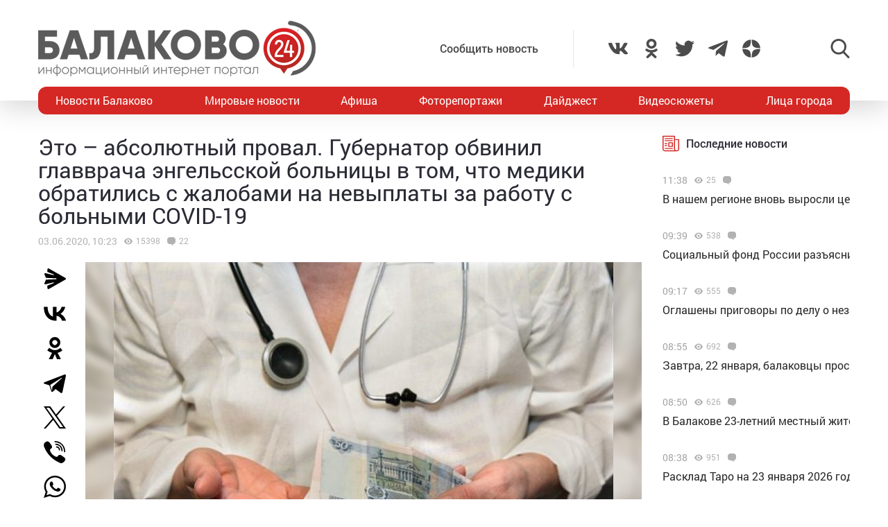

--- FILE ---
content_type: text/html; charset=UTF-8
request_url: https://balakovo24.ru/eto-absolyutnyj-proval-gubernator-obvinil-glavvracha-engelsskoj-bolnicy-v-tom-chto-mediki-obratilis-s-zhalobami-na-nevyplaty-za-rabotu-s-bolnymi-covid-19
body_size: 34988
content:
<!doctype html>
<html lang="ru-RU">
<head>
	<meta charset="UTF-8">
	<meta name="viewport" content="width=device-width, initial-scale=1">
	<link rel="profile" href="https://gmpg.org/xfn/11">
	<link rel="icon" href="https://balakovo24.ru/favicon.svg" type=" image/svg+xml">

	<style id="jetpack-boost-critical-css">@media all{ul{box-sizing:border-box}}@media all{#mistape_dialog,#mistape_dialog .dialog__overlay{width:100%;height:100%;top:0;left:0}#mistape_dialog{position:fixed;z-index:2147483647;display:none;-webkit-align-items:center;align-items:center;-webkit-justify-content:center;justify-content:center}#mistape_dialog .dialog__overlay{position:absolute;background:rgba(55,58,71,.9);opacity:0;-webkit-backface-visibility:hidden}#mistape_dialog .dialog__content .dialog-wrap{perspective:800px}#mistape_dialog .dialog__content .dialog-wrap .dialog-wrap-top{padding:30px 30px 0;background:#fff;transform-origin:50% 100%;position:relative;z-index:1;transform-style:preserve-3d;backface-visibility:hidden;-webkit-backface-visibility:hidden}#mistape_dialog .dialog__content .dialog-wrap .dialog-wrap-top::after{content:"";width:100%;height:100%;position:absolute;background:#fff;top:0;left:0;transform:rotateX(180deg);transform-style:preserve-3d;backface-visibility:hidden;-webkit-backface-visibility:hidden}#mistape_dialog .dialog__content .dialog-wrap .dialog-wrap-bottom{padding:31px 30px 45px;background:#fff;transform:translate3d(0,0,0) translateZ(0);backface-visibility:hidden;-webkit-backface-visibility:hidden;margin-top:-1px}#mistape_dialog .dialog__content{width:50%;max-width:560px;min-width:290px;text-align:center;position:relative;opacity:0;font-size:14px;box-sizing:content-box}#mistape_reported_text{padding:5px 10px;position:relative;z-index:0;font-weight:400}#mistape_reported_text::before{content:"";width:15px;height:15px;border-top:solid 2px #e42029;border-left:solid 2px #e42029;position:absolute;z-index:-1;top:0;left:0}#mistape_reported_text::after{content:"";width:15px;height:15px;border-bottom:solid 2px #e42029;border-right:solid 2px #e42029;position:absolute;z-index:-1;bottom:0;right:0}#mistape_dialog .mistape_dialog_block{margin-top:20px}#mistape_dialog .pos-relative{position:relative}#mistape_dialog .mistape_action{display:inline-block;padding:11px 25px;margin:0 5px;font-weight:600;border:none;color:#fff;background:#e42029;text-decoration:none;text-transform:uppercase;font-size:13px;min-width:150px}#mistape_dialog h2{margin:0;font-weight:400;font-size:22px;padding:0 0 20px;position:relative}#mistape_dialog h2::before{content:"";height:1px;width:60px;position:absolute;bottom:0;left:calc(50% - 30px);background:#e42029}#mistape_dialog h3{margin:0;font-weight:300;font-size:14px;text-transform:none;padding:0 0 1em;color:#bfbfbf}.mistape-letter-front{width:304px;height:190px;position:absolute;bottom:0;z-index:4;left:calc(50% - 152px);transform:scale(.145);transform-origin:50% 100%;opacity:0}.mistape-letter-front .front-left{width:0;height:0;border-left:152px solid #e42029;border-right:0;border-top:95px solid transparent;border-bottom:95px solid transparent;position:absolute;z-index:2;top:0;left:0}.mistape-letter-front .front-right{width:0;height:0;border-right:152px solid #e42029;border-left:0;border-top:95px solid transparent;border-bottom:95px solid transparent;position:absolute;z-index:2;top:0;right:0}.mistape-letter-front .front-right:before{content:"";display:block;width:0;height:0;border-right:152px solid rgba(0,0,0,.2);border-left:0;border-top:95px solid transparent;border-bottom:95px solid transparent;position:absolute;top:-95px;right:-152px}.mistape-letter-front .front-bottom{width:0;height:0;border-bottom:95px solid #e42029;border-top:0;border-left:152px solid transparent;border-right:152px solid transparent;position:absolute;z-index:2;bottom:0;left:0}.mistape-letter-front .front-bottom:before{content:"";display:block;width:0;height:0;border-bottom:95px solid rgba(0,0,0,.1);border-top:0;border-left:152px solid transparent;border-right:152px solid transparent;position:absolute;top:0;right:-152px}.mistape-letter-back{width:304px;height:190px;background-color:#e42029;background-repeat:no-repeat;background-size:100% 100%;position:absolute;z-index:2;bottom:0;left:calc(50% - 152px);transform:scale(.145);transform-origin:50% 100%;opacity:0}.mistape-letter-back:before{content:"";display:block;width:100%;height:100%;position:absolute;top:0;left:0;background-color:rgba(0,0,0,.4)}.mistape-letter-back>.mistape-letter-back-top{width:0;height:0;border-bottom:95px solid #e42029;border-top:0;border-left:152px solid transparent;border-right:152px solid transparent;background-repeat:no-repeat;background-size:100% 100%;position:absolute;z-index:2;bottom:100%;left:calc(50% - 152px);transform-origin:50% 100%;transform:translateX(0) rotateX(-180deg)}.mistape-letter-back>.mistape-letter-back-top:before{content:"";display:block;width:0;height:0;border-bottom:95px solid rgba(0,0,0,.3);border-top:0;border-left:152px solid transparent;border-right:152px solid transparent;position:absolute;top:0;left:-152px}.mistape-letter-top{width:0;height:0;border-bottom:95px solid #e42029;border-top:0;border-left:152px solid transparent;border-right:152px solid transparent;position:absolute;z-index:2;bottom:0;opacity:0;left:calc(50% - 152px);transform-origin:50% 100%;transform:rotateX(0)}.mistape-letter-top:before{content:"";display:block;width:0;height:0;border-bottom:95px solid rgba(0,0,0,.3);border-top:0;border-left:152px solid transparent;border-right:152px solid transparent;position:absolute;top:0;left:-152px}#mistape_dialog .dialog__content .dialog-wrap{z-index:3;position:relative}#mistape_dialog .mistape_action[data-action=send]{position:relative;z-index:8}}@media all{img{display:block;max-width:100%;margin:0}input,textarea{height:40px;padding:9px 25px 9px 10px;-webkit-transform:translateZ(0);transform:translateZ(0);border:1px solid #c7c7c7;border-radius:2px;background-color:#fff;color:#181818;font-size:16px;line-height:1}input:-moz-placeholder,textarea:-moz-placeholder{color:#bbb;font-family:roboto-400,sans-serif;font-size:14px;line-height:23px}input::-webkit-input-placeholder,textarea::-webkit-input-placeholder{color:#bbb;font-family:roboto-400,sans-serif;font-size:14px;line-height:23px}input::-moz-placeholder,textarea::-moz-placeholder{color:#bbb;font-family:roboto-400,sans-serif;font-size:14px;line-height:23px}input:-ms-input-placeholder,textarea:-ms-input-placeholder{color:#bbb;font-family:roboto-400,sans-serif;font-size:14px;line-height:23px}input::-ms-input-placeholder,textarea::-ms-input-placeholder{color:#bbb;font-family:roboto-400,sans-serif;font-size:14px;line-height:23px}input::placeholder,textarea::placeholder{color:#bbb;font-family:roboto-400,sans-serif;font-size:14px;line-height:23px}@font-face{font-family:roboto-600;font-style:normal;font-weight:400;font-display:swap}@font-face{font-family:roboto-500;font-style:normal;font-weight:400;font-display:swap}@font-face{font-family:roboto-400;font-style:normal;font-weight:400;font-display:swap}html{font-family:sans-serif;-ms-text-size-adjust:100%;-webkit-text-size-adjust:100%}body{margin:0}article,header,main,nav{display:block}a{background:0 0}img{border:none}svg:not(:root){overflow:hidden}input,textarea{margin:0;color:inherit;font:inherit}input[type=submit]{-webkit-appearance:button}input{line-height:normal}textarea{overflow:auto}html{-webkit-box-sizing:border-box;box-sizing:border-box}*{-webkit-box-sizing:inherit;box-sizing:inherit}img{-webkit-box-sizing:content-box;box-sizing:content-box}body,html{-moz-osx-font-smoothing:antialiased;-webkit-font-smoothing:antialiased;font-smoothing:antialiased}h1,h2,h3,p{margin:0}li,ul{margin:0;padding:0;list-style:none}*{margin:0;padding:0;outline:0}body{position:relative;width:100%;min-width:320px;height:100%;overflow-x:hidden;background-color:#fff;color:#2a2a35;font-family:roboto-400,sans-serif;font-size:16px;font-weight:400;line-height:1.5;scroll-behavior:smooth;-webkit-font-smoothing:antialiased;-moz-osx-font-smoothing:grayscale;-webkit-overflow-scrolling:touch}.container{width:100%;max-width:1170px;margin-right:auto;margin-left:auto}a{outline:0;color:#d52824}a{text-decoration:none}h1,h2,h3{margin-top:0}h1{font-size:48px;line-height:1.05em}h1,h2{font-weight:400}h2{font-size:36px;line-height:1.4em}h3{font-size:28px;font-weight:400;line-height:1.25em}input,textarea{outline:0;-webkit-box-shadow:none;box-shadow:none;-webkit-appearance:none;-moz-appearance:none;appearance:none}textarea{width:100%;padding:10px 15px;font-size:14px;line-height:1.25;resize:none;min-height:100px}textarea:-ms-input-placeholder{line-height:1.25}textarea::-moz-placeholder{line-height:1.25}textarea::-webkit-input-placeholder{line-height:1.25}textarea::-ms-input-placeholder{line-height:1.25}textarea::placeholder{line-height:1.25}p{margin-bottom:20px}.header{position:relative;width:100%;height:145px;padding:30px 0;-webkit-box-shadow:0 12px 35px 0 rgba(0,0,0,.15);box-shadow:0 12px 35px 0 rgba(0,0,0,.15)}.header-wrap{-webkit-box-pack:justify;-ms-flex-pack:justify;justify-content:space-between}.header-btn,.header-wrap{display:-webkit-box;display:-ms-flexbox;display:flex;-webkit-box-align:center;-ms-flex-align:center;align-items:center}.header-btn__menu{position:absolute;bottom:-20px;left:50%;display:none;padding:10px 15px;-webkit-transform:translateX(-50%);-ms-transform:translateX(-50%);transform:translateX(-50%);border-radius:5px;background:#de2c28;color:#fff;font-size:20px;line-height:24px}.header-addpost{margin-right:50px;padding:15px 50px 15px 15px;border-right:1px solid rgba(0,0,0,.1);vertical-align:middle}.header-addpost a{color:#484848;font-family:roboto-500,sans-serif;font-size:16px}.header-social,.header-social-item,.header-social-item a{display:-webkit-box;display:-ms-flexbox;display:flex;-webkit-box-align:center;-ms-flex-align:center;align-items:center}.header-social-item svg{width:28px;height:28px;fill:rgba(0,0,0,.7)}.header-social-item+.header-social-item{margin-left:20px}.header-search{position:relative;margin-left:100px}.header-search__btn{-webkit-box-align:center;-ms-flex-align:center;align-items:center}.header-search__btn{display:-webkit-box;display:-ms-flexbox;display:flex}.header-search__btn.hide{display:none}.header-search__btn svg{width:28px;height:28px;fill:rgba(0,0,0,.7)}.header-search__wrap{position:absolute;top:50%;right:100%;display:none;padding-right:20px;-webkit-transform:translateY(-50%);-ms-transform:translateY(-50%);transform:translateY(-50%)}.header-search__form{display:-webkit-box;display:-ms-flexbox;display:flex}.header-search__form input[type=submit]{margin:0 0 0 1px;padding:0 15px 3px;border:0;border-radius:2px;background-color:#333;color:#fff;font-size:16px;line-height:16px;text-align:center}.header-stiky{position:fixed;top:0;z-index:100;opacity:0;display:-webkit-box;display:-ms-flexbox;display:flex;-webkit-box-align:center;-ms-flex-align:center;align-items:center;width:100%;height:50px;-webkit-transform:translateY(-400px);-ms-transform:translateY(-400px);transform:translateY(-400px);background-color:#333}.header-stiky .container{display:-webkit-box;display:-ms-flexbox;display:flex;-webkit-box-pack:start;-ms-flex-pack:start;justify-content:flex-start}.header-stiky__logo{color:#fff;font-family:roboto-600,sans-serif;font-size:24px;line-height:24px;text-transform:uppercase}.header-stiky__logo ins{color:#d52824;text-decoration:none}.header-stiky__nav{position:relative}.header-stiky__nav ul{display:-webkit-box;display:-ms-flexbox;display:flex;margin:0;padding:0}.header-stiky__nav ul li{margin-left:35px}.header-stiky__nav ul li a{color:#fff}.nav{position:relative;display:block;width:100%;height:40px;margin-top:-20px;overflow:hidden;border-radius:12px;background:#d52824}.nav-mob{position:fixed;top:0;right:0;bottom:0;z-index:10;width:100%;max-width:320px;height:100vh;overflow-y:scroll;-webkit-transform:translateX(400px);-ms-transform:translateX(400px);transform:translateX(400px);background-color:#282828;-webkit-box-shadow:-11px 0 20px 0 rgba(0,0,0,.5);box-shadow:-11px 0 20px 0 rgba(0,0,0,.5)}.nav-mob__wrap{padding:50px 30px}.nav-mob-btn{padding:0 10px}.nav-mob-btn,.nav-mob-social{display:-webkit-box;display:-ms-flexbox;display:flex;-webkit-box-align:center;-ms-flex-align:center;align-items:center;-webkit-box-pack:justify;-ms-flex-pack:justify;justify-content:space-between}.nav-mob-social__item{margin-right:15px}.nav-mob-social__item svg{width:24px;height:24px;fill:#fff}.nav-mob-search{display:-webkit-box;display:-ms-flexbox;display:flex;-webkit-box-align:center;-ms-flex-align:center;align-items:center;-webkit-box-pack:justify;-ms-flex-pack:justify;justify-content:space-between}.nav-mob-search__btn{margin:0}.nav-mob-search__btn.hide{display:none}.nav-mob-search__btn svg{width:24px;height:24px;fill:hsla(0,0%,100%,.5)}.nav-mob-search__wrap{display:none;margin-top:20px}.nav-mob-search__input{width:calc(100% - 74px);padding:10px;border:1px solid hsla(0,0%,100%,.1);background:0 0;color:hsla(0,0%,100%,.5);font-size:12px}.nav-mob-search__input:-ms-input-placeholder{color:hsla(0,0%,100%,.5);font-size:12px;line-height:18px}.nav-mob-search__input::-moz-placeholder{color:hsla(0,0%,100%,.5);font-size:12px;line-height:18px}.nav-mob-search__input::-webkit-input-placeholder{color:hsla(0,0%,100%,.5);font-size:12px;line-height:18px}.nav-mob-search__input::-ms-input-placeholder{color:hsla(0,0%,100%,.5);font-size:12px;line-height:18px}.nav-mob-search__input::placeholder{color:hsla(0,0%,100%,.5);font-size:12px;line-height:18px}.nav-mob-menu{margin-top:20px}.nav-mob-menu ul li{border-top:1px solid hsla(0,0%,100%,.03)}.nav-mob-menu ul li:first-child{border-top:0 solid transparent}.nav-mob-menu ul li a{display:block;padding:10px;color:#fff;font-size:16px}.nav ul{-webkit-box-pack:justify;-ms-flex-pack:justify;justify-content:space-between;margin:0;list-style:none}.nav ul,.nav ul li{display:-webkit-box;display:-ms-flexbox;display:flex}.nav ul li{-webkit-box-align:center;-ms-flex-align:center;align-items:center}.nav ul li:first-child a,.nav ul li:last-child a{color:#fff}.nav ul li a{display:-webkit-box;display:-ms-flexbox;display:flex;-webkit-box-align:center;-ms-flex-align:center;align-items:center;height:40px;padding:0 25px;color:#fff;font-size:16px}.sidebar{position:relative}.sidebar-item{margin-bottom:30px}.sidebar-title{display:-webkit-box;display:-ms-flexbox;display:flex;-webkit-box-align:center;-ms-flex-align:center;align-items:center;margin-bottom:15px}.sidebar-title svg{width:24px;height:24px;margin-right:10px;fill:#d52824}.sidebar-title span{font-family:roboto-500,sans-serif}.sidebar-new-autoload{width:100%;height:100vh;padding-bottom:250px;overflow-x:hidden;overflow-y:auto}.sidebar-new-item{margin:0;padding:15px 0}.sidebar-new-item__meta{display:-webkit-box;display:-ms-flexbox;display:flex;-webkit-box-align:center;-ms-flex-align:center;align-items:center;margin-bottom:5px}.sidebar-new-item__time{color:#a4a4a4;font-size:14px}.sidebar-new-item a{color:#282828;font-size:16px}.bnr{position:relative}.bnr-top{text-align:center}.bnr-top .sam-pro-container{padding:40px 0}.comment{position:relative}.comment-form-submit input{padding:5px 20px;text-align:center}.widget{position:relative}.item-archive__cat{display:-webkit-box;display:-ms-flexbox;display:flex}.item-archive__cat{position:absolute;top:25px;left:25px}.item-archive__cat li{margin-right:3px;padding:2px 3px 3px;border-radius:2px;background-color:#fff;-webkit-box-shadow:5px 5px 10px rgba(0,0,0,.1);box-shadow:5px 5px 10px rgba(0,0,0,.1);font-size:10px;line-height:10px}.item-archive__icon{display:-webkit-box;display:-ms-flexbox;display:flex;-webkit-box-align:center;-ms-flex-align:center;align-items:center;margin-left:10px}.item-archive__icon svg{width:12px;height:12px;margin-right:5px;fill:rgba(0,0,0,.3)}.item-archive__icon span{margin-top:-2px;color:rgba(0,0,0,.3);font-size:12px;line-height:12px}.single{position:relative}.single__wrap{margin:30px 0}.single__row{display:-webkit-box;display:-ms-flexbox;display:flex;-ms-flex-wrap:wrap;flex-wrap:wrap;margin-right:-15px;margin-left:-15px}.single__col{position:relative;padding-right:15px;padding-left:15px;min-height:1px}.single__sidebar{width:25%}.single__post{-webkit-box-flex:1;-ms-flex:1;flex:1}.single-head{display:-webkit-box;display:-ms-flexbox;display:flex}.single-head{margin-bottom:50px}.single-head__social{width:68px}.single-head__img{position:relative;display:-webkit-box;display:-ms-flexbox;display:flex;-webkit-box-flex:1;-ms-flex:1;flex:1;-webkit-box-align:center;-ms-flex-align:center;align-items:center;-webkit-box-pack:center;-ms-flex-pack:center;justify-content:center;width:calc(100% - 68px);max-height:535px;overflow:hidden}.single-head__img img{position:relative;width:100%;height:auto;max-height:535px;-o-object-fit:contain;object-fit:contain}.single-head__mask{position:absolute;top:0;right:0;bottom:0;left:0;width:100%;height:100%;-webkit-transform:scale(1.1);-ms-transform:scale(1.1);transform:scale(1.1);background-color:#000;background-repeat:no-repeat;background-size:cover;-webkit-filter:blur(5px);filter:blur(5px)}.post{position:relative}.post-meta{display:-webkit-box;display:-ms-flexbox;display:flex;-webkit-box-align:center;-ms-flex-align:center;align-items:center;margin:10px 0 20px}.post-meta__date{color:rgba(0,0,0,.3);font-size:14px}.post h1{font-family:roboto-400,sans-serif;font-size:32px}@media screen and (max-width:1366px){.nav ul li:first-child a,.nav ul li:last-child a{padding:0 25px}.nav ul li a{padding:0 10px}}@media screen and (max-width:1200px){.container{padding-right:15px;padding-left:15px}}@media screen and (max-width:1024px){h1{font-size:40px;line-height:1.125em}h2{font-size:32px;line-height:1.25em}h3{font-size:24px}.header-logo{position:absolute;top:40%;left:50%;width:100%;-webkit-transform:translate(-50%,-50%);-ms-transform:translate(-50%,-50%);transform:translate(-50%,-50%)}.header-btn__menu{display:initial}.header-addpost,.header-search,.header-social,.nav{display:none}.single__sidebar{width:100%;margin-top:50px}}@media screen and (max-width:768px){h1{font-size:32px}h2{font-size:26px;line-height:1.2em}h3{font-size:22px;line-height:1.13636364em}.single-head{-webkit-box-orient:vertical;-webkit-box-direction:normal;-ms-flex-direction:column;flex-direction:column;margin-bottom:30px}.single-head__social{-webkit-box-ordinal-group:3;-ms-flex-order:2;order:2;width:100%}.single-head__img{-webkit-box-ordinal-group:2;-ms-flex-order:1;order:1;width:100%}}@media screen and (max-width:480px){input:-moz-placeholder,textarea:-moz-placeholder{font-size:16px}input::-webkit-input-placeholder,textarea::-webkit-input-placeholder{font-size:16px}input::-moz-placeholder,textarea::-moz-placeholder{font-size:16px}input:-ms-input-placeholder,textarea:-ms-input-placeholder{font-size:16px}input::-ms-input-placeholder,textarea::-ms-input-placeholder{font-size:16px}input::placeholder,textarea::placeholder{font-size:16px}html{height:100%}textarea{font-size:16px}.header{height:100px;padding:0}.header-logo{top:35%}.header-logo img{width:250px;height:auto;margin:0 auto}.header-btn__menu{padding:10px 15px 12px;font-size:16px;line-height:18px}.header-stiky{display:none}.sidebar-new-autoload{height:auto;padding-bottom:0;overflow-x:visible;overflow-y:initial}.single__post{width:100%}.post h1{font-size:24px}}@media screen and (max-width:320px){.nav-mob{max-width:280px}}}</style><meta name='robots' content='index, follow, max-image-preview:large, max-snippet:-1, max-video-preview:-1' />
			<!-- Using Stormation's 'Read More, Copy Link' plugin from stormation.info -->
			<script language="JavaScript">
				function addLink() {
					var bodyElement = document.getElementsByTagName('body')[0];
					var selection;
					selection = window.getSelection();
					var selectiontxt = selection.toString();
										var pageLink = "<br /><br /> Источник: <a href='balakovo24.ru/eto-absolyutnyj-proval-gubernator-obvinil-glavvracha-engelsskoj-bolnicy-v-tom-chto-mediki-obratilis-s-zhalobami-na-nevyplaty-za-rabotu-s-bolnymi-covid-19'>balakovo24.ru/eto-absolyutnyj-proval-gubernator-obvinil-glavvracha-engelsskoj-bolnicy-v-tom-chto-mediki-obratilis-s-zhalobami-na-nevyplaty-za-rabotu-s-bolnymi-covid-19</a>";
					var copytext = selection + pageLink;
										var attachDiv = document.createElement('div');
					attachDiv.style.position='absolute';
					attachDiv.style.left='-99999px';
					bodyElement.appendChild(attachDiv);
					attachDiv.innerHTML = copytext;
					selection.selectAllChildren(attachDiv);
					window.setTimeout(function() {
						bodyElement.removeChild(attachDiv);
					},0);
				}
				document.oncopy = addLink;
			</script>
			
	<!-- This site is optimized with the Yoast SEO plugin v26.6 - https://yoast.com/wordpress/plugins/seo/ -->
	<title>Это - абсолютный провал. Губернатор обвинил главврача энгельсской больницы в том, что медики обратились с жалобами на невыплаты за работу с больными COVID-19</title>
	<meta name="description" content="Это - абсолютный провал. Губернатор обвинил главврача энгельсской больницы в том, что медики обратились с жалобами на невыплаты за работу с больными COVID-19 - Новости Балаково - Балаково 24 - информационный портал города Балаково" />
	<link rel="canonical" href="https://balakovo24.ru/eto-absolyutnyj-proval-gubernator-obvinil-glavvracha-engelsskoj-bolnicy-v-tom-chto-mediki-obratilis-s-zhalobami-na-nevyplaty-za-rabotu-s-bolnymi-covid-19" />
	<meta property="og:locale" content="ru_RU" />
	<meta property="og:type" content="article" />
	<meta property="og:title" content="Это - абсолютный провал. Губернатор обвинил главврача энгельсской больницы в том, что медики обратились с жалобами на невыплаты за работу с больными COVID-19" />
	<meta property="og:description" content="Это - абсолютный провал. Губернатор обвинил главврача энгельсской больницы в том, что медики обратились с жалобами на невыплаты за работу с больными COVID-19 - Новости Балаково - Балаково 24 - информационный портал города Балаково" />
	<meta property="og:url" content="https://balakovo24.ru/eto-absolyutnyj-proval-gubernator-obvinil-glavvracha-engelsskoj-bolnicy-v-tom-chto-mediki-obratilis-s-zhalobami-na-nevyplaty-za-rabotu-s-bolnymi-covid-19" />
	<meta property="og:site_name" content="Балаково 24 - информационный портал города Балаково" />
	<meta property="article:published_time" content="2020-06-03T06:23:16+00:00" />
	<meta property="og:image" content="https://balakovo24.ru/b24/uploads/2020/06/vrach-1.jpg" />
	<meta property="og:image:width" content="850" />
	<meta property="og:image:height" content="565" />
	<meta property="og:image:type" content="image/jpeg" />
	<meta name="author" content="Irina" />
	<meta name="twitter:label1" content="Написано автором" />
	<meta name="twitter:data1" content="Irina" />
	<script type="application/ld+json" class="yoast-schema-graph">{"@context":"https://schema.org","@graph":[{"@type":"Article","@id":"https://balakovo24.ru/eto-absolyutnyj-proval-gubernator-obvinil-glavvracha-engelsskoj-bolnicy-v-tom-chto-mediki-obratilis-s-zhalobami-na-nevyplaty-za-rabotu-s-bolnymi-covid-19#article","isPartOf":{"@id":"https://balakovo24.ru/eto-absolyutnyj-proval-gubernator-obvinil-glavvracha-engelsskoj-bolnicy-v-tom-chto-mediki-obratilis-s-zhalobami-na-nevyplaty-za-rabotu-s-bolnymi-covid-19"},"author":{"name":"Irina","@id":"https://balakovo24.ru/#/schema/person/cfe04df1a6b598bf9c013cf0b71edb4f"},"headline":"Это &#8211; абсолютный провал. Губернатор обвинил главврача энгельсской больницы в том, что медики обратились с жалобами на невыплаты за работу с больными COVID-19","datePublished":"2020-06-03T06:23:16+00:00","mainEntityOfPage":{"@id":"https://balakovo24.ru/eto-absolyutnyj-proval-gubernator-obvinil-glavvracha-engelsskoj-bolnicy-v-tom-chto-mediki-obratilis-s-zhalobami-na-nevyplaty-za-rabotu-s-bolnymi-covid-19"},"wordCount":227,"commentCount":22,"publisher":{"@id":"https://balakovo24.ru/#organization"},"image":{"@id":"https://balakovo24.ru/eto-absolyutnyj-proval-gubernator-obvinil-glavvracha-engelsskoj-bolnicy-v-tom-chto-mediki-obratilis-s-zhalobami-na-nevyplaty-za-rabotu-s-bolnymi-covid-19#primaryimage"},"thumbnailUrl":"https://balakovo24.ru/b24/uploads/2020/06/vrach-1.jpg","articleSection":["Новости Балаково"],"inLanguage":"ru-RU","potentialAction":[{"@type":"CommentAction","name":"Comment","target":["https://balakovo24.ru/eto-absolyutnyj-proval-gubernator-obvinil-glavvracha-engelsskoj-bolnicy-v-tom-chto-mediki-obratilis-s-zhalobami-na-nevyplaty-za-rabotu-s-bolnymi-covid-19#respond"]}]},{"@type":"WebPage","@id":"https://balakovo24.ru/eto-absolyutnyj-proval-gubernator-obvinil-glavvracha-engelsskoj-bolnicy-v-tom-chto-mediki-obratilis-s-zhalobami-na-nevyplaty-za-rabotu-s-bolnymi-covid-19","url":"https://balakovo24.ru/eto-absolyutnyj-proval-gubernator-obvinil-glavvracha-engelsskoj-bolnicy-v-tom-chto-mediki-obratilis-s-zhalobami-na-nevyplaty-za-rabotu-s-bolnymi-covid-19","name":"Это - абсолютный провал. Губернатор обвинил главврача энгельсской больницы в том, что медики обратились с жалобами на невыплаты за работу с больными COVID-19","isPartOf":{"@id":"https://balakovo24.ru/#website"},"primaryImageOfPage":{"@id":"https://balakovo24.ru/eto-absolyutnyj-proval-gubernator-obvinil-glavvracha-engelsskoj-bolnicy-v-tom-chto-mediki-obratilis-s-zhalobami-na-nevyplaty-za-rabotu-s-bolnymi-covid-19#primaryimage"},"image":{"@id":"https://balakovo24.ru/eto-absolyutnyj-proval-gubernator-obvinil-glavvracha-engelsskoj-bolnicy-v-tom-chto-mediki-obratilis-s-zhalobami-na-nevyplaty-za-rabotu-s-bolnymi-covid-19#primaryimage"},"thumbnailUrl":"https://balakovo24.ru/b24/uploads/2020/06/vrach-1.jpg","datePublished":"2020-06-03T06:23:16+00:00","description":"Это - абсолютный провал. Губернатор обвинил главврача энгельсской больницы в том, что медики обратились с жалобами на невыплаты за работу с больными COVID-19 - Новости Балаково - Балаково 24 - информационный портал города Балаково","breadcrumb":{"@id":"https://balakovo24.ru/eto-absolyutnyj-proval-gubernator-obvinil-glavvracha-engelsskoj-bolnicy-v-tom-chto-mediki-obratilis-s-zhalobami-na-nevyplaty-za-rabotu-s-bolnymi-covid-19#breadcrumb"},"inLanguage":"ru-RU","potentialAction":[{"@type":"ReadAction","target":["https://balakovo24.ru/eto-absolyutnyj-proval-gubernator-obvinil-glavvracha-engelsskoj-bolnicy-v-tom-chto-mediki-obratilis-s-zhalobami-na-nevyplaty-za-rabotu-s-bolnymi-covid-19"]}]},{"@type":"ImageObject","inLanguage":"ru-RU","@id":"https://balakovo24.ru/eto-absolyutnyj-proval-gubernator-obvinil-glavvracha-engelsskoj-bolnicy-v-tom-chto-mediki-obratilis-s-zhalobami-na-nevyplaty-za-rabotu-s-bolnymi-covid-19#primaryimage","url":"https://balakovo24.ru/b24/uploads/2020/06/vrach-1.jpg","contentUrl":"https://balakovo24.ru/b24/uploads/2020/06/vrach-1.jpg","width":850,"height":565},{"@type":"BreadcrumbList","@id":"https://balakovo24.ru/eto-absolyutnyj-proval-gubernator-obvinil-glavvracha-engelsskoj-bolnicy-v-tom-chto-mediki-obratilis-s-zhalobami-na-nevyplaty-za-rabotu-s-bolnymi-covid-19#breadcrumb","itemListElement":[{"@type":"ListItem","position":1,"name":"Главная страница","item":"https://balakovo24.ru/"},{"@type":"ListItem","position":2,"name":"Это &#8212; абсолютный провал. Губернатор обвинил главврача энгельсской больницы в том, что медики обратились с жалобами на невыплаты за работу с больными COVID-19"}]},{"@type":"WebSite","@id":"https://balakovo24.ru/#website","url":"https://balakovo24.ru/","name":"Балаково 24 - информационный портал города Балаково","description":"","publisher":{"@id":"https://balakovo24.ru/#organization"},"alternateName":"Балаково-24 свежие новости города","potentialAction":[{"@type":"SearchAction","target":{"@type":"EntryPoint","urlTemplate":"https://balakovo24.ru/?s={search_term_string}"},"query-input":{"@type":"PropertyValueSpecification","valueRequired":true,"valueName":"search_term_string"}}],"inLanguage":"ru-RU"},{"@type":"Organization","@id":"https://balakovo24.ru/#organization","name":"\"Балаково-24\"","url":"https://balakovo24.ru/","logo":{"@type":"ImageObject","inLanguage":"ru-RU","@id":"https://balakovo24.ru/#/schema/logo/image/","url":"https://balakovo24.ru/b24/uploads/2023/02/b243.jpg","contentUrl":"https://balakovo24.ru/b24/uploads/2023/02/b243.jpg","width":496,"height":496,"caption":"\"Балаково-24\""},"image":{"@id":"https://balakovo24.ru/#/schema/logo/image/"},"sameAs":["https://x.com/Balakovo24","https://www.instagram.com/balakovo24","https://vk.com/balakovo_city","https://ok.ru/balakovo24","https://t.me/balakovo24","https://dzen.ru/balakovo"]},{"@type":"Person","@id":"https://balakovo24.ru/#/schema/person/cfe04df1a6b598bf9c013cf0b71edb4f","name":"Irina","image":{"@type":"ImageObject","inLanguage":"ru-RU","@id":"https://balakovo24.ru/#/schema/person/image/","url":"https://secure.gravatar.com/avatar/38b2bc4f595c3bb2b612ff2a5be166044dbffb113dd6ed37d4d85a815a1d2a91?s=96&d=mm&r=g","contentUrl":"https://secure.gravatar.com/avatar/38b2bc4f595c3bb2b612ff2a5be166044dbffb113dd6ed37d4d85a815a1d2a91?s=96&d=mm&r=g","caption":"Irina"}}]}</script>
	<!-- / Yoast SEO plugin. -->


<link rel='dns-prefetch' href='//stats.wp.com' />
<link rel="alternate" type="application/rss+xml" title="Балаково 24 - информационный портал города Балаково &raquo; Лента комментариев к &laquo;Это &#8211; абсолютный провал. Губернатор обвинил главврача энгельсской больницы в том, что медики обратились с жалобами на невыплаты за работу с больными COVID-19&raquo;" href="https://balakovo24.ru/eto-absolyutnyj-proval-gubernator-obvinil-glavvracha-engelsskoj-bolnicy-v-tom-chto-mediki-obratilis-s-zhalobami-na-nevyplaty-za-rabotu-s-bolnymi-covid-19/feed" />
<link rel="alternate" title="oEmbed (JSON)" type="application/json+oembed" href="https://balakovo24.ru/wp-json/oembed/1.0/embed?url=https%3A%2F%2Fbalakovo24.ru%2Feto-absolyutnyj-proval-gubernator-obvinil-glavvracha-engelsskoj-bolnicy-v-tom-chto-mediki-obratilis-s-zhalobami-na-nevyplaty-za-rabotu-s-bolnymi-covid-19" />
<link rel="alternate" title="oEmbed (XML)" type="text/xml+oembed" href="https://balakovo24.ru/wp-json/oembed/1.0/embed?url=https%3A%2F%2Fbalakovo24.ru%2Feto-absolyutnyj-proval-gubernator-obvinil-glavvracha-engelsskoj-bolnicy-v-tom-chto-mediki-obratilis-s-zhalobami-na-nevyplaty-za-rabotu-s-bolnymi-covid-19&#038;format=xml" />

		<style type="text/css">
			.mistape-test, .mistape_mistake_inner {color: #E42029 !important;}
			#mistape_dialog h2::before, #mistape_dialog .mistape_action, .mistape-letter-back {background-color: #E42029 !important; }
			#mistape_reported_text:before, #mistape_reported_text:after {border-color: #E42029 !important;}
            .mistape-letter-front .front-left {border-left-color: #E42029 !important;}
            .mistape-letter-front .front-right {border-right-color: #E42029 !important;}
            .mistape-letter-front .front-bottom, .mistape-letter-back > .mistape-letter-back-top, .mistape-letter-top {border-bottom-color: #E42029 !important;}
            .mistape-logo svg {fill: #E42029 !important;}
		</style>
		<style id='wp-img-auto-sizes-contain-inline-css' type='text/css'>
img:is([sizes=auto i],[sizes^="auto," i]){contain-intrinsic-size:3000px 1500px}
/*# sourceURL=wp-img-auto-sizes-contain-inline-css */
</style>
<style id='wp-block-library-inline-css' type='text/css'>
:root{--wp-block-synced-color:#7a00df;--wp-block-synced-color--rgb:122,0,223;--wp-bound-block-color:var(--wp-block-synced-color);--wp-editor-canvas-background:#ddd;--wp-admin-theme-color:#007cba;--wp-admin-theme-color--rgb:0,124,186;--wp-admin-theme-color-darker-10:#006ba1;--wp-admin-theme-color-darker-10--rgb:0,107,160.5;--wp-admin-theme-color-darker-20:#005a87;--wp-admin-theme-color-darker-20--rgb:0,90,135;--wp-admin-border-width-focus:2px}@media (min-resolution:192dpi){:root{--wp-admin-border-width-focus:1.5px}}.wp-element-button{cursor:pointer}:root .has-very-light-gray-background-color{background-color:#eee}:root .has-very-dark-gray-background-color{background-color:#313131}:root .has-very-light-gray-color{color:#eee}:root .has-very-dark-gray-color{color:#313131}:root .has-vivid-green-cyan-to-vivid-cyan-blue-gradient-background{background:linear-gradient(135deg,#00d084,#0693e3)}:root .has-purple-crush-gradient-background{background:linear-gradient(135deg,#34e2e4,#4721fb 50%,#ab1dfe)}:root .has-hazy-dawn-gradient-background{background:linear-gradient(135deg,#faaca8,#dad0ec)}:root .has-subdued-olive-gradient-background{background:linear-gradient(135deg,#fafae1,#67a671)}:root .has-atomic-cream-gradient-background{background:linear-gradient(135deg,#fdd79a,#004a59)}:root .has-nightshade-gradient-background{background:linear-gradient(135deg,#330968,#31cdcf)}:root .has-midnight-gradient-background{background:linear-gradient(135deg,#020381,#2874fc)}:root{--wp--preset--font-size--normal:16px;--wp--preset--font-size--huge:42px}.has-regular-font-size{font-size:1em}.has-larger-font-size{font-size:2.625em}.has-normal-font-size{font-size:var(--wp--preset--font-size--normal)}.has-huge-font-size{font-size:var(--wp--preset--font-size--huge)}.has-text-align-center{text-align:center}.has-text-align-left{text-align:left}.has-text-align-right{text-align:right}.has-fit-text{white-space:nowrap!important}#end-resizable-editor-section{display:none}.aligncenter{clear:both}.items-justified-left{justify-content:flex-start}.items-justified-center{justify-content:center}.items-justified-right{justify-content:flex-end}.items-justified-space-between{justify-content:space-between}.screen-reader-text{border:0;clip-path:inset(50%);height:1px;margin:-1px;overflow:hidden;padding:0;position:absolute;width:1px;word-wrap:normal!important}.screen-reader-text:focus{background-color:#ddd;clip-path:none;color:#444;display:block;font-size:1em;height:auto;left:5px;line-height:normal;padding:15px 23px 14px;text-decoration:none;top:5px;width:auto;z-index:100000}html :where(.has-border-color){border-style:solid}html :where([style*=border-top-color]){border-top-style:solid}html :where([style*=border-right-color]){border-right-style:solid}html :where([style*=border-bottom-color]){border-bottom-style:solid}html :where([style*=border-left-color]){border-left-style:solid}html :where([style*=border-width]){border-style:solid}html :where([style*=border-top-width]){border-top-style:solid}html :where([style*=border-right-width]){border-right-style:solid}html :where([style*=border-bottom-width]){border-bottom-style:solid}html :where([style*=border-left-width]){border-left-style:solid}html :where(img[class*=wp-image-]){height:auto;max-width:100%}:where(figure){margin:0 0 1em}html :where(.is-position-sticky){--wp-admin--admin-bar--position-offset:var(--wp-admin--admin-bar--height,0px)}@media screen and (max-width:600px){html :where(.is-position-sticky){--wp-admin--admin-bar--position-offset:0px}}

/*# sourceURL=wp-block-library-inline-css */
</style><style id='global-styles-inline-css' type='text/css'>
:root{--wp--preset--aspect-ratio--square: 1;--wp--preset--aspect-ratio--4-3: 4/3;--wp--preset--aspect-ratio--3-4: 3/4;--wp--preset--aspect-ratio--3-2: 3/2;--wp--preset--aspect-ratio--2-3: 2/3;--wp--preset--aspect-ratio--16-9: 16/9;--wp--preset--aspect-ratio--9-16: 9/16;--wp--preset--color--black: #000000;--wp--preset--color--cyan-bluish-gray: #abb8c3;--wp--preset--color--white: #ffffff;--wp--preset--color--pale-pink: #f78da7;--wp--preset--color--vivid-red: #cf2e2e;--wp--preset--color--luminous-vivid-orange: #ff6900;--wp--preset--color--luminous-vivid-amber: #fcb900;--wp--preset--color--light-green-cyan: #7bdcb5;--wp--preset--color--vivid-green-cyan: #00d084;--wp--preset--color--pale-cyan-blue: #8ed1fc;--wp--preset--color--vivid-cyan-blue: #0693e3;--wp--preset--color--vivid-purple: #9b51e0;--wp--preset--gradient--vivid-cyan-blue-to-vivid-purple: linear-gradient(135deg,rgb(6,147,227) 0%,rgb(155,81,224) 100%);--wp--preset--gradient--light-green-cyan-to-vivid-green-cyan: linear-gradient(135deg,rgb(122,220,180) 0%,rgb(0,208,130) 100%);--wp--preset--gradient--luminous-vivid-amber-to-luminous-vivid-orange: linear-gradient(135deg,rgb(252,185,0) 0%,rgb(255,105,0) 100%);--wp--preset--gradient--luminous-vivid-orange-to-vivid-red: linear-gradient(135deg,rgb(255,105,0) 0%,rgb(207,46,46) 100%);--wp--preset--gradient--very-light-gray-to-cyan-bluish-gray: linear-gradient(135deg,rgb(238,238,238) 0%,rgb(169,184,195) 100%);--wp--preset--gradient--cool-to-warm-spectrum: linear-gradient(135deg,rgb(74,234,220) 0%,rgb(151,120,209) 20%,rgb(207,42,186) 40%,rgb(238,44,130) 60%,rgb(251,105,98) 80%,rgb(254,248,76) 100%);--wp--preset--gradient--blush-light-purple: linear-gradient(135deg,rgb(255,206,236) 0%,rgb(152,150,240) 100%);--wp--preset--gradient--blush-bordeaux: linear-gradient(135deg,rgb(254,205,165) 0%,rgb(254,45,45) 50%,rgb(107,0,62) 100%);--wp--preset--gradient--luminous-dusk: linear-gradient(135deg,rgb(255,203,112) 0%,rgb(199,81,192) 50%,rgb(65,88,208) 100%);--wp--preset--gradient--pale-ocean: linear-gradient(135deg,rgb(255,245,203) 0%,rgb(182,227,212) 50%,rgb(51,167,181) 100%);--wp--preset--gradient--electric-grass: linear-gradient(135deg,rgb(202,248,128) 0%,rgb(113,206,126) 100%);--wp--preset--gradient--midnight: linear-gradient(135deg,rgb(2,3,129) 0%,rgb(40,116,252) 100%);--wp--preset--font-size--small: 13px;--wp--preset--font-size--medium: 20px;--wp--preset--font-size--large: 36px;--wp--preset--font-size--x-large: 42px;--wp--preset--spacing--20: 0.44rem;--wp--preset--spacing--30: 0.67rem;--wp--preset--spacing--40: 1rem;--wp--preset--spacing--50: 1.5rem;--wp--preset--spacing--60: 2.25rem;--wp--preset--spacing--70: 3.38rem;--wp--preset--spacing--80: 5.06rem;--wp--preset--shadow--natural: 6px 6px 9px rgba(0, 0, 0, 0.2);--wp--preset--shadow--deep: 12px 12px 50px rgba(0, 0, 0, 0.4);--wp--preset--shadow--sharp: 6px 6px 0px rgba(0, 0, 0, 0.2);--wp--preset--shadow--outlined: 6px 6px 0px -3px rgb(255, 255, 255), 6px 6px rgb(0, 0, 0);--wp--preset--shadow--crisp: 6px 6px 0px rgb(0, 0, 0);}:where(.is-layout-flex){gap: 0.5em;}:where(.is-layout-grid){gap: 0.5em;}body .is-layout-flex{display: flex;}.is-layout-flex{flex-wrap: wrap;align-items: center;}.is-layout-flex > :is(*, div){margin: 0;}body .is-layout-grid{display: grid;}.is-layout-grid > :is(*, div){margin: 0;}:where(.wp-block-columns.is-layout-flex){gap: 2em;}:where(.wp-block-columns.is-layout-grid){gap: 2em;}:where(.wp-block-post-template.is-layout-flex){gap: 1.25em;}:where(.wp-block-post-template.is-layout-grid){gap: 1.25em;}.has-black-color{color: var(--wp--preset--color--black) !important;}.has-cyan-bluish-gray-color{color: var(--wp--preset--color--cyan-bluish-gray) !important;}.has-white-color{color: var(--wp--preset--color--white) !important;}.has-pale-pink-color{color: var(--wp--preset--color--pale-pink) !important;}.has-vivid-red-color{color: var(--wp--preset--color--vivid-red) !important;}.has-luminous-vivid-orange-color{color: var(--wp--preset--color--luminous-vivid-orange) !important;}.has-luminous-vivid-amber-color{color: var(--wp--preset--color--luminous-vivid-amber) !important;}.has-light-green-cyan-color{color: var(--wp--preset--color--light-green-cyan) !important;}.has-vivid-green-cyan-color{color: var(--wp--preset--color--vivid-green-cyan) !important;}.has-pale-cyan-blue-color{color: var(--wp--preset--color--pale-cyan-blue) !important;}.has-vivid-cyan-blue-color{color: var(--wp--preset--color--vivid-cyan-blue) !important;}.has-vivid-purple-color{color: var(--wp--preset--color--vivid-purple) !important;}.has-black-background-color{background-color: var(--wp--preset--color--black) !important;}.has-cyan-bluish-gray-background-color{background-color: var(--wp--preset--color--cyan-bluish-gray) !important;}.has-white-background-color{background-color: var(--wp--preset--color--white) !important;}.has-pale-pink-background-color{background-color: var(--wp--preset--color--pale-pink) !important;}.has-vivid-red-background-color{background-color: var(--wp--preset--color--vivid-red) !important;}.has-luminous-vivid-orange-background-color{background-color: var(--wp--preset--color--luminous-vivid-orange) !important;}.has-luminous-vivid-amber-background-color{background-color: var(--wp--preset--color--luminous-vivid-amber) !important;}.has-light-green-cyan-background-color{background-color: var(--wp--preset--color--light-green-cyan) !important;}.has-vivid-green-cyan-background-color{background-color: var(--wp--preset--color--vivid-green-cyan) !important;}.has-pale-cyan-blue-background-color{background-color: var(--wp--preset--color--pale-cyan-blue) !important;}.has-vivid-cyan-blue-background-color{background-color: var(--wp--preset--color--vivid-cyan-blue) !important;}.has-vivid-purple-background-color{background-color: var(--wp--preset--color--vivid-purple) !important;}.has-black-border-color{border-color: var(--wp--preset--color--black) !important;}.has-cyan-bluish-gray-border-color{border-color: var(--wp--preset--color--cyan-bluish-gray) !important;}.has-white-border-color{border-color: var(--wp--preset--color--white) !important;}.has-pale-pink-border-color{border-color: var(--wp--preset--color--pale-pink) !important;}.has-vivid-red-border-color{border-color: var(--wp--preset--color--vivid-red) !important;}.has-luminous-vivid-orange-border-color{border-color: var(--wp--preset--color--luminous-vivid-orange) !important;}.has-luminous-vivid-amber-border-color{border-color: var(--wp--preset--color--luminous-vivid-amber) !important;}.has-light-green-cyan-border-color{border-color: var(--wp--preset--color--light-green-cyan) !important;}.has-vivid-green-cyan-border-color{border-color: var(--wp--preset--color--vivid-green-cyan) !important;}.has-pale-cyan-blue-border-color{border-color: var(--wp--preset--color--pale-cyan-blue) !important;}.has-vivid-cyan-blue-border-color{border-color: var(--wp--preset--color--vivid-cyan-blue) !important;}.has-vivid-purple-border-color{border-color: var(--wp--preset--color--vivid-purple) !important;}.has-vivid-cyan-blue-to-vivid-purple-gradient-background{background: var(--wp--preset--gradient--vivid-cyan-blue-to-vivid-purple) !important;}.has-light-green-cyan-to-vivid-green-cyan-gradient-background{background: var(--wp--preset--gradient--light-green-cyan-to-vivid-green-cyan) !important;}.has-luminous-vivid-amber-to-luminous-vivid-orange-gradient-background{background: var(--wp--preset--gradient--luminous-vivid-amber-to-luminous-vivid-orange) !important;}.has-luminous-vivid-orange-to-vivid-red-gradient-background{background: var(--wp--preset--gradient--luminous-vivid-orange-to-vivid-red) !important;}.has-very-light-gray-to-cyan-bluish-gray-gradient-background{background: var(--wp--preset--gradient--very-light-gray-to-cyan-bluish-gray) !important;}.has-cool-to-warm-spectrum-gradient-background{background: var(--wp--preset--gradient--cool-to-warm-spectrum) !important;}.has-blush-light-purple-gradient-background{background: var(--wp--preset--gradient--blush-light-purple) !important;}.has-blush-bordeaux-gradient-background{background: var(--wp--preset--gradient--blush-bordeaux) !important;}.has-luminous-dusk-gradient-background{background: var(--wp--preset--gradient--luminous-dusk) !important;}.has-pale-ocean-gradient-background{background: var(--wp--preset--gradient--pale-ocean) !important;}.has-electric-grass-gradient-background{background: var(--wp--preset--gradient--electric-grass) !important;}.has-midnight-gradient-background{background: var(--wp--preset--gradient--midnight) !important;}.has-small-font-size{font-size: var(--wp--preset--font-size--small) !important;}.has-medium-font-size{font-size: var(--wp--preset--font-size--medium) !important;}.has-large-font-size{font-size: var(--wp--preset--font-size--large) !important;}.has-x-large-font-size{font-size: var(--wp--preset--font-size--x-large) !important;}
/*# sourceURL=global-styles-inline-css */
</style>

<noscript><link rel='stylesheet' id='swiper-css-css' href='https://balakovo24.ru/b24/plugins/instagram-widget-by-wpzoom/dist/styles/library/swiper.css?ver=7.4.1' type='text/css' media='all' />
</noscript><link rel='stylesheet' id='swiper-css-css' href='https://balakovo24.ru/b24/plugins/instagram-widget-by-wpzoom/dist/styles/library/swiper.css?ver=7.4.1' type='text/css' media="not all" data-media="all" onload="this.media=this.dataset.media; delete this.dataset.media; this.removeAttribute( 'onload' );" />
<noscript><link rel='stylesheet' id='dashicons-css' href='https://balakovo24.ru/wp-includes/css/dashicons.min.css?ver=6.9' type='text/css' media='all' />
</noscript><link rel='stylesheet' id='dashicons-css' href='https://balakovo24.ru/wp-includes/css/dashicons.min.css?ver=6.9' type='text/css' media="not all" data-media="all" onload="this.media=this.dataset.media; delete this.dataset.media; this.removeAttribute( 'onload' );" />
<noscript><link rel='stylesheet' id='magnific-popup-css' href='https://balakovo24.ru/b24/plugins/instagram-widget-by-wpzoom/dist/styles/library/magnific-popup.css?ver=2.3.0' type='text/css' media='all' />
</noscript><link rel='stylesheet' id='magnific-popup-css' href='https://balakovo24.ru/b24/plugins/instagram-widget-by-wpzoom/dist/styles/library/magnific-popup.css?ver=2.3.0' type='text/css' media="not all" data-media="all" onload="this.media=this.dataset.media; delete this.dataset.media; this.removeAttribute( 'onload' );" />
<noscript><link rel='stylesheet' id='wpz-insta_block-frontend-style-css' href='https://balakovo24.ru/b24/plugins/instagram-widget-by-wpzoom/dist/styles/frontend/index.css?ver=css-424fb3d026fe' type='text/css' media='all' />
</noscript><link rel='stylesheet' id='wpz-insta_block-frontend-style-css' href='https://balakovo24.ru/b24/plugins/instagram-widget-by-wpzoom/dist/styles/frontend/index.css?ver=css-424fb3d026fe' type='text/css' media="not all" data-media="all" onload="this.media=this.dataset.media; delete this.dataset.media; this.removeAttribute( 'onload' );" />
<style id='classic-theme-styles-inline-css' type='text/css'>
/*! This file is auto-generated */
.wp-block-button__link{color:#fff;background-color:#32373c;border-radius:9999px;box-shadow:none;text-decoration:none;padding:calc(.667em + 2px) calc(1.333em + 2px);font-size:1.125em}.wp-block-file__button{background:#32373c;color:#fff;text-decoration:none}
/*# sourceURL=/wp-includes/css/classic-themes.min.css */
</style>
<noscript><link rel='stylesheet' id='contact-form-7-css' href='https://balakovo24.ru/b24/plugins/contact-form-7/includes/css/styles.css?ver=6.1.4' type='text/css' media='all' />
</noscript><link rel='stylesheet' id='contact-form-7-css' href='https://balakovo24.ru/b24/plugins/contact-form-7/includes/css/styles.css?ver=6.1.4' type='text/css' media="not all" data-media="all" onload="this.media=this.dataset.media; delete this.dataset.media; this.removeAttribute( 'onload' );" />
<noscript><link rel='stylesheet' id='gn-frontend-gnfollow-style-css' href='https://balakovo24.ru/b24/plugins/gn-publisher/assets/css/gn-frontend-gnfollow.min.css?ver=1.5.25' type='text/css' media='all' />
</noscript><link rel='stylesheet' id='gn-frontend-gnfollow-style-css' href='https://balakovo24.ru/b24/plugins/gn-publisher/assets/css/gn-frontend-gnfollow.min.css?ver=1.5.25' type='text/css' media="not all" data-media="all" onload="this.media=this.dataset.media; delete this.dataset.media; this.removeAttribute( 'onload' );" />
<noscript><link rel='stylesheet' id='wp-polls-css' href='https://balakovo24.ru/b24/plugins/wp-polls/polls-css.css?ver=2.77.3' type='text/css' media='all' />
</noscript><link rel='stylesheet' id='wp-polls-css' href='https://balakovo24.ru/b24/plugins/wp-polls/polls-css.css?ver=2.77.3' type='text/css' media="not all" data-media="all" onload="this.media=this.dataset.media; delete this.dataset.media; this.removeAttribute( 'onload' );" />
<style id='wp-polls-inline-css' type='text/css'>
.wp-polls .pollbar {
	margin: 1px;
	font-size: 6px;
	line-height: 8px;
	height: 8px;
	background-image: url('https://balakovo24.ru/b24/plugins/wp-polls/images/default/pollbg.gif');
	border: 1px solid #c8c8c8;
}

/*# sourceURL=wp-polls-inline-css */
</style>
<noscript><link rel='stylesheet' id='mistape-front-css' href='https://balakovo24.ru/b24/plugins/mistape/assets/css/mistape-front.css?ver=1.3.9' type='text/css' media='all' />
</noscript><link rel='stylesheet' id='mistape-front-css' href='https://balakovo24.ru/b24/plugins/mistape/assets/css/mistape-front.css?ver=1.3.9' type='text/css' media="not all" data-media="all" onload="this.media=this.dataset.media; delete this.dataset.media; this.removeAttribute( 'onload' );" />
<noscript><link rel='stylesheet' id='main-style-css' href='https://balakovo24.ru/b24/themes/b24/assets/css/app.min.css' type='text/css' media='all' />
</noscript><link rel='stylesheet' id='main-style-css' href='https://balakovo24.ru/b24/themes/b24/assets/css/app.min.css' type='text/css' media="not all" data-media="all" onload="this.media=this.dataset.media; delete this.dataset.media; this.removeAttribute( 'onload' );" />
<script type="text/javascript" src="https://balakovo24.ru/wp-includes/js/jquery/jquery.min.js?ver=3.7.1" id="jquery-core-js"></script>
<script type="text/javascript" src="https://balakovo24.ru/wp-includes/js/underscore.min.js?ver=1.13.7" id="underscore-js"></script>
<script type="text/javascript" id="wp-util-js-extra">
/* <![CDATA[ */
var _wpUtilSettings = {"ajax":{"url":"/wp-admin/admin-ajax.php"}};
//# sourceURL=wp-util-js-extra
/* ]]> */
</script>
<script type="text/javascript" src="https://balakovo24.ru/wp-includes/js/wp-util.min.js?ver=6.9" id="wp-util-js"></script>
<script type="text/javascript" src="https://balakovo24.ru/b24/plugins/instagram-widget-by-wpzoom/dist/scripts/library/magnific-popup.js?ver=1767344677" id="magnific-popup-js"></script>
<script type="text/javascript" src="https://balakovo24.ru/b24/plugins/instagram-widget-by-wpzoom/dist/scripts/library/swiper.js?ver=7.4.1" id="swiper-js-js"></script>
<script type="text/javascript" src="https://balakovo24.ru/b24/plugins/instagram-widget-by-wpzoom/dist/scripts/frontend/block.js?ver=6c9dcb21b2da662ca82d" id="wpz-insta_block-frontend-script-js"></script>
<script type="text/javascript" src="https://balakovo24.ru/b24/plugins/sam-pro-free/js/polyfill.min.js?ver=6.9" id="polyfills-js"></script>
<script type="text/javascript" src="https://balakovo24.ru/b24/plugins/sam-pro-free/js/jquery.iframetracker.js?ver=6.9" id="samProTracker-js"></script>
<script type="text/javascript" id="samProLayout-js-extra">
/* <![CDATA[ */
var samProOptions = {"au":"https://balakovo24.ru/b24/plugins/sam-pro-free/sam-pro-layout.php","load":"0","mailer":"1","clauses":"MUj9NdCtwhevQx+vfH+RnPEQFY4zuReeC+RpTVu9nlCT7uLiVk1mEWDcMN2JwWK4zO9S12FKT0XqkeI8J4/xxjtgmgQ1w5ucqCjpY7WWyx0Vc0heoTwxwbr6UcYkGXguxkOWByfoBtOywbZuV1jm1mbP/ZYA+pC+eb5zl1/SBdRBmytZosDe2xIu/NEC/2pu4CBsZRphgat1CQDFx9rvVuKg9oX3kG99vsoCa0NxcM+pwyLiI1avm7w5VqAXb5IDAtIE+pGoubWoOCG1fjV7ZwU7UUsV6fOW/LAoEW7neEQEVQAOdmL6ZqLqZYGia2A41WIdjoHdpln/pw3CdQyMCc2MLNaxw5XeWSoAXCK2r7yKSh3iGS+Q8b/Nh0+HY5Fa4eQmbogiz7OGWrbyTbzr6+j5Pab8CtPAbKCai6wO5W198UdYG92+3+JP2eyMYkmKAxoxYqXPEpA02nQVdHNIBMvpep9hjme5i/SR42r3x+gvjKVItFzatsKguDsXcwZ+Oji5VcHI2618nULYHVTltwS9sJLUo9te6007B3gyfnQ=","doStats":"1","jsStats":"","container":"sam-pro-container","place":"sam-pro-place","ad":"sam-pro-ad","samProNonce":"6a23db95bd","ajaxUrl":"https://balakovo24.ru/wp-admin/admin-ajax.php"};
//# sourceURL=samProLayout-js-extra
/* ]]> */
</script>
<script type="text/javascript" src="https://balakovo24.ru/b24/plugins/sam-pro-free/js/sam.pro.layout.min.js?ver=1.0.0.10" id="samProLayout-js"></script>
<link rel="https://api.w.org/" href="https://balakovo24.ru/wp-json/" /><link rel="alternate" title="JSON" type="application/json" href="https://balakovo24.ru/wp-json/wp/v2/posts/85567" /><link rel='canonical' href='https://balakovo24.ru/eto-absolyutnyj-proval-gubernator-obvinil-glavvracha-engelsskoj-bolnicy-v-tom-chto-mediki-obratilis-s-zhalobami-na-nevyplaty-za-rabotu-s-bolnymi-covid-19' />
<link rel='shortlink' href='https://balakovo24.ru/?p=85567' />
	<style>img#wpstats{display:none}</style>
			<!-- Yandex.RTB -->
<script>window.yaContextCb=window.yaContextCb||[]</script>
<script src="https://yandex.ru/ads/system/context.js" async></script>

</head>
<body data-rsssl=1 class="wp-singular post-template-default single single-post postid-85567 single-format-standard wp-theme-b24">

                    <div class="bnr-top">
                <div class="container">
                                    </div>
            </div>
                      <div class="header-stiky">
            <div class="container">
                <a href="https://balakovo24.ru/">
                    <div class="header-stiky__logo">Балаково<ins>24</ins></div>
                </a>
                <div class="header-stiky__nav">
                    <div class="menu-verxnee-menyu-container"><ul id="nav_header" class="nav-header"><li id="menu-item-3357" class="menu-item menu-item-type-taxonomy menu-item-object-category current-post-ancestor current-menu-parent current-post-parent menu-item-3357"><a href="https://balakovo24.ru/category/balakovo_news">Новости Балаково</a></li>
<li id="menu-item-3358" class="menu-item menu-item-type-taxonomy menu-item-object-category menu-item-3358"><a href="https://balakovo24.ru/category/news">Мировые новости</a></li>
<li id="menu-item-3359" class="menu-item menu-item-type-taxonomy menu-item-object-category menu-item-3359"><a href="https://balakovo24.ru/category/afisha_balakovo">Афиша</a></li>
<li id="menu-item-3360" class="menu-item menu-item-type-taxonomy menu-item-object-category menu-item-3360"><a href="https://balakovo24.ru/category/foto_balakovo">Фоторепортажи</a></li>
<li id="menu-item-3361" class="menu-item menu-item-type-taxonomy menu-item-object-category menu-item-3361"><a href="https://balakovo24.ru/category/balakovo_blogosfera">Дайджест</a></li>
<li id="menu-item-3362" class="menu-item menu-item-type-taxonomy menu-item-object-category menu-item-3362"><a href="https://balakovo24.ru/category/balakovo_video">Видеосюжеты</a></li>
<li id="menu-item-3363" class="menu-item menu-item-type-taxonomy menu-item-object-category menu-item-3363"><a href="https://balakovo24.ru/category/balakovo_face">Лица города</a></li>
</ul></div>                </div>
            </div>
        </div>

        <header id="header" class="header">
            <div class="container">
                <div class="header-wrap">
                    <div class="header-logo">
                        <a href="/" class="header__logo">
                            <img src="https://balakovo24.ru/b24/themes/b24/assets/images/24.gif" alt="">
                        </a>
                    </div>
                    <div class="header-btn">

                        <div class="header-btn__menu toggle-mnu">Меню</div>
                        
                        <div class="header-addpost">
                            <a href="https://balakovo24.ru/add_balakovo_news">Сообщить новость</a>
                        </div>
                        
						<div class="header-social">
                            <div class="header-social-item">
                                <a href="https://vk.com/balakovo_city" target="_blank">
                                    <svg><use xlink:href="https://balakovo24.ru/b24/themes/b24/assets/files/sprite.svg#icon--social-vk"/></svg>
                                </a>
                            </div>
                            <div class="header-social-item">
                                <a href="https://ok.ru/balakovo24" target="_blank">
                                    <svg><use xlink:href="https://balakovo24.ru/b24/themes/b24/assets/files/sprite.svg#icon--social-ok"/></svg>
                                </a>
                            </div>
                            <div class="header-social-item">
                                <a href="https://twitter.com/balakovo24" target="_blank">
                                    <svg><use xlink:href="https://balakovo24.ru/b24/themes/b24/assets/files/sprite.svg#icon--social-twitter"/></svg>
                                </a>
                            </div>
							<!-- 
                            <div class="header-social-item">
                                <a href="https://www.instagram.com/balakovo24" target="_blank">
                                    <svg><use xlink:href="https://balakovo24.ru/b24/themes/b24/assets/files/sprite.svg#icon--social-instagram"/></svg>
                                </a>
                            
                            </div>
                            -->
                            <div class="header-social-item">
                                <a href="https://t.me/balakovo24" target="_blank">
                                    <svg><use xlink:href="https://balakovo24.ru/b24/themes/b24/assets/files/sprite.svg#icon--social-telegram"/></svg>
                                </a>
                            </div>
                            <div class="header-social-item">
                                <a href="https://dzen.ru/balakovo?favid=254098123" target="_blank">
                                    <svg xmlns="http://www.w3.org/2000/svg"  viewBox="0 0 50 50" width="50px" height="50px"><path d="M46.894 23.986c.004 0 .007 0 .011 0 .279 0 .545-.117.734-.322.192-.208.287-.487.262-.769C46.897 11.852 38.154 3.106 27.11 2.1c-.28-.022-.562.069-.77.262-.208.192-.324.463-.321.746C26.193 17.784 28.129 23.781 46.894 23.986zM46.894 26.014c-18.765.205-20.7 6.202-20.874 20.878-.003.283.113.554.321.746.186.171.429.266.679.266.03 0 .061-.001.091-.004 11.044-1.006 19.787-9.751 20.79-20.795.025-.282-.069-.561-.262-.769C47.446 26.128 47.177 26.025 46.894 26.014zM22.823 2.105C11.814 3.14 3.099 11.884 2.1 22.897c-.025.282.069.561.262.769.189.205.456.321.734.321.004 0 .008 0 .012 0 18.703-.215 20.634-6.209 20.81-20.875.003-.283-.114-.555-.322-.747C23.386 2.173 23.105 2.079 22.823 2.105zM3.107 26.013c-.311-.035-.555.113-.746.321-.192.208-.287.487-.262.769.999 11.013 9.715 19.757 20.724 20.792.031.003.063.004.094.004.25 0 .492-.094.678-.265.208-.192.325-.464.322-.747C23.741 32.222 21.811 26.228 3.107 26.013z"/></svg>
                                </a>
                            </div>
                        </div>
                        
                        <div class="header-search">
                            <div class="header-search__btn jsSearchInit">
                                <svg><use xlink:href="https://balakovo24.ru/b24/themes/b24/assets/files/sprite.svg#icon--search"/></svg>
                            </div>
                            <div class="header-search__btn hide jsSearchClose">
                                <svg><use xlink:href="https://balakovo24.ru/b24/themes/b24/assets/files/sprite.svg#icon--close"/></svg>
                            </div>
                            <div class="header-search__wrap">
                                <form role="search" method="get" id="searchform" class="header-search__form" action="https://balakovo24.ru/" >
                                    <input type="text" value="" name="s" id="s" />
                                    <input type="submit" id="searchsubmit" value="найти" />
                                </form>
                            </div>
                        </div>
                    </div>
                </div>

            </div>
        </header>
              <nav>
            <div class="container">
                <div class="nav">
                    <div class="menu-verxnee-menyu-container"><ul id="nav_header" class="nav-header"><li class="menu-item menu-item-type-taxonomy menu-item-object-category current-post-ancestor current-menu-parent current-post-parent menu-item-3357"><a href="https://balakovo24.ru/category/balakovo_news">Новости Балаково</a></li>
<li class="menu-item menu-item-type-taxonomy menu-item-object-category menu-item-3358"><a href="https://balakovo24.ru/category/news">Мировые новости</a></li>
<li class="menu-item menu-item-type-taxonomy menu-item-object-category menu-item-3359"><a href="https://balakovo24.ru/category/afisha_balakovo">Афиша</a></li>
<li class="menu-item menu-item-type-taxonomy menu-item-object-category menu-item-3360"><a href="https://balakovo24.ru/category/foto_balakovo">Фоторепортажи</a></li>
<li class="menu-item menu-item-type-taxonomy menu-item-object-category menu-item-3361"><a href="https://balakovo24.ru/category/balakovo_blogosfera">Дайджест</a></li>
<li class="menu-item menu-item-type-taxonomy menu-item-object-category menu-item-3362"><a href="https://balakovo24.ru/category/balakovo_video">Видеосюжеты</a></li>
<li class="menu-item menu-item-type-taxonomy menu-item-object-category menu-item-3363"><a href="https://balakovo24.ru/category/balakovo_face">Лица города</a></li>
</ul></div>                </div>
            </div>
        </nav>
        <div class="nav-mob">
            <div class="nav-mob__wrap">
                <div class="nav-mob-btn">
                    <div class="nav-mob-social">
                        <div class="nav-mob-social__item">
                            <a href="/">
                                <svg><use xlink:href="https://balakovo24.ru/b24/themes/b24/assets/files/sprite.svg#icon--social-vk"/></svg>
                            </a>
                        </div>
                        <div class="nav-mob-social__item">
                            <a href="/">
                                <svg><use xlink:href="https://balakovo24.ru/b24/themes/b24/assets/files/sprite.svg#icon--social-ok"/></svg>
                            </a>
                        </div>
                        <div class="nav-mob-social__item">
                            <a href="/">
                                <svg><use xlink:href="https://balakovo24.ru/b24/themes/b24/assets/files/sprite.svg#icon--social-twitter"/></svg>
                            </a>
                        </div>
                        <div class="nav-mob-social__item">
                            <a href="/">
                                <svg><use xlink:href="https://balakovo24.ru/b24/themes/b24/assets/files/sprite.svg#icon--social-instagram"/></svg>
                            </a>
                        </div>
                        <div class="nav-mob-social__item">
                            <a href="/">
                                <svg><use xlink:href="https://balakovo24.ru/b24/themes/b24/assets/files/sprite.svg#icon--social-telegram"/></svg>
                            </a>
                        </div>
                    </div>
                    <div class="nav-mob-search">
                        <div class="nav-mob-search__btn jsSearchInit">
                            <svg><use xlink:href="https://balakovo24.ru/b24/themes/b24/assets/files/sprite.svg#icon--search"/></svg>
                        </div>
                        <div class="nav-mob-search__btn hide jsSearchClose">
                            <svg><use xlink:href="https://balakovo24.ru/b24/themes/b24/assets/files/sprite.svg#icon--close"/></svg>
                        </div>
                    </div>
                </div>
                
                <div class="nav-mob-search__wrap">
                    <form role="search" method="get" id="searchform_mob" class="header-search__form" action="https://balakovo24.ru/" >
                        <input type="text" class="nav-mob-search__input" value="" name="s" id="s_mob" placeholder="Для поиска введите текст" />
                        <input type="submit" id="searchsubmit_mob" value="найти" />
                    </form>
                </div>

                <div class="nav-mob-menu">
                    <div class="menu-verxnee-menyu-container"><ul id="nav_header" class="nav-header"><li class="menu-item menu-item-type-taxonomy menu-item-object-category current-post-ancestor current-menu-parent current-post-parent menu-item-3357"><a href="https://balakovo24.ru/category/balakovo_news">Новости Балаково</a></li>
<li class="menu-item menu-item-type-taxonomy menu-item-object-category menu-item-3358"><a href="https://balakovo24.ru/category/news">Мировые новости</a></li>
<li class="menu-item menu-item-type-taxonomy menu-item-object-category menu-item-3359"><a href="https://balakovo24.ru/category/afisha_balakovo">Афиша</a></li>
<li class="menu-item menu-item-type-taxonomy menu-item-object-category menu-item-3360"><a href="https://balakovo24.ru/category/foto_balakovo">Фоторепортажи</a></li>
<li class="menu-item menu-item-type-taxonomy menu-item-object-category menu-item-3361"><a href="https://balakovo24.ru/category/balakovo_blogosfera">Дайджест</a></li>
<li class="menu-item menu-item-type-taxonomy menu-item-object-category menu-item-3362"><a href="https://balakovo24.ru/category/balakovo_video">Видеосюжеты</a></li>
<li class="menu-item menu-item-type-taxonomy menu-item-object-category menu-item-3363"><a href="https://balakovo24.ru/category/balakovo_face">Лица города</a></li>
</ul></div>                </div>
            </div>
        </div>
      
  
    <div id="primary" class="content-area">
        <main id="main" class="site-main" role="main">

            <div class="single__wrap">

                <div class="container">

                    <div class="single__row">

                        <div class="single__col single__post">
                            
                            
<article id="post-85567" class="post-85567 post type-post status-publish format-standard has-post-thumbnail hentry category-balakovo_news">

	<h1>Это &#8211; абсолютный провал. Губернатор обвинил главврача энгельсской больницы в том, что медики обратились с жалобами на невыплаты за работу с больными COVID-19</h1>
	<div class="post-meta">

		<div class="post-meta__date">03.06.2020, 10:23</div>
						<div class="item-archive__icon views">
					<svg><use xlink:href="https://balakovo24.ru/b24/themes/b24/assets/files/sprite.svg#icon--eye"/></svg>
					<span>15398</span>
				</div>
					<a href="https://balakovo24.ru/eto-absolyutnyj-proval-gubernator-obvinil-glavvracha-engelsskoj-bolnicy-v-tom-chto-mediki-obratilis-s-zhalobami-na-nevyplaty-za-rabotu-s-bolnymi-covid-19#comments" title="Это &#8211; абсолютный провал. Губернатор обвинил главврача энгельсской больницы в том, что медики обратились с жалобами на невыплаты за работу с больными COVID-19">
			<div class="item-archive__icon comment">
				<svg><use xlink:href="https://balakovo24.ru/b24/themes/b24/assets/files/sprite.svg#icon--comment"/></svg>
										<span>22</span>
								</div>
		</a>
	</div>

	<div class="single-head">
		<div class="single-head__social">
			<script src="https://yastatic.net/share2/share.js"></script> 
			<div class="ya-share2" data-curtain data-size="l" data-color-scheme="whiteblack" data-services="messenger,vkontakte,odnoklassniki,telegram,twitter,viber,whatsapp"></div>
		</div>
		<div class="single-head__img">
			<div class="single-head__mask" style="background-image: url('https://balakovo24.ru/b24/uploads/2020/06/vrach-1-720x479.jpg');"></div>
			<div class="single__thumb"><img width="720" height="479" src="https://balakovo24.ru/b24/uploads/2020/06/vrach-1-720x479.jpg" class="attachment-news size-news wp-post-image" alt="" decoding="async" fetchpriority="high" srcset="https://balakovo24.ru/b24/uploads/2020/06/vrach-1-720x479.jpg 720w, https://balakovo24.ru/b24/uploads/2020/06/vrach-1-300x199.jpg 300w, https://balakovo24.ru/b24/uploads/2020/06/vrach-1-768x510.jpg 768w, https://balakovo24.ru/b24/uploads/2020/06/vrach-1.jpg 850w" sizes="(max-width: 720px) 100vw, 720px" /></div>		</div>
	</div>

			<div class="single__bnr">
			<section id="sam_pro_place_widget-8" class="widget sam_pro_place_widget"><div id='c4924_35_4' class='sam-pro-container sam-pro-place' style='display:flex; justify-content: center; flex-direction: row;'><!-- Yandex.RTB R-A-685787-3 -->
<div id="yandex_rtb_R-A-685787-3"></div>
<script type="text/javascript">
    (function(w, d, n, s, t) {
        w[n] = w[n] || [];
        w[n].push(function() {
            Ya.Context.AdvManager.render({
                blockId: "R-A-685787-3",
                renderTo: "yandex_rtb_R-A-685787-3",
                async: true
            });
        });
        t = d.getElementsByTagName("script")[0];
        s = d.createElement("script");
        s.type = "text/javascript";
        s.src = "//an.yandex.ru/system/context.js";
        s.async = true;
        t.parentNode.insertBefore(s, t);
    })(this, this.document, "yandexContextAsyncCallbacks");
</script></div></section>		</div>
	
	<div class="single-content entry-content">
		<p>Губернатор Саратовской области Валерий Радаев прокомментировал жалобы сотрудников энгельсской больницы №2 на отсутствие стимулирующих выплат за работу с коронавирусными больными. </p>
<p>Вчера, 2 июня, в ходе заседания антикоронавирусного координационного совета глава региона заявил о том, что все, кому такие выплаты положены, их получают, а произошедший всплеск недовольства стал следствием недостаточной разъяснительной работы.</p>
<p>«Здесь я вижу абсолютный провал в разъяснительной работе с коллективом со стороны руководителя, хотя постоянно напоминаю, насколько такая работа важна. Повторяю: порядок получения федеральной поддержки должен быть прозрачен и понятен каждому сотруднику. Если дошло до того, что люди вышли в публичное пространство со своими требованиями, значит – главный врач дистанцировался от коллектива, и своим пренебрежением довел до таких выступлений. Других объяснений у меня нет. Поручаю министру здравоохранения области держать ситуацию по каждому учреждению на личном контроле, и, если где-то еще есть недопонимание, давать исчерпывающие разъяснения, кому и что полагается. Все стимулирующие доплаты поступают в плановом порядке, со строжайшим соблюдением адресности», &#8211; сказал Радаев.</p>
<p>Ранее по факту жалоб сотрудников энгельсской больницы региональное СУ СКР начало доследственную проверку. Прокуратура Саратовской области «предложила» областному правительству «пересмотреть подход при определении размера выплат стимулирующего характера сотрудникам медицинских организаций», которые оказывают помощь заболевшим коронавирусной инфекцией. В надзорном ведомстве полагают, что принятых сейчас доплат недостаточно, что «влечет обоснованные жалобы работников учреждений здравоохранения».</p>
	</div><!-- .entry-content -->

	<div class="single-tags">
			</div>

	<div class="single-text-bag">
		<div class="single-text-bag__wrap">
			<span class="single-text-bag__text">Нашли ошибку? Выделите ее и нажмите</span>
			<span class="single-text-bag__btn">ctrl + enter</span>
		</div>
	</div>

	
</article><!-- #post-85567 -->
                                        <section id="sam_pro_place_widget-6" class="widget sam_pro_place_widget"><div id='c6582_32_5' class='sam-pro-container sam-pro-place' style='display: flex; flex-direction: row; justify-content: center; flex-direction: row;'><script async src="https://an.yandex.ru/system/widget.js"></script>
<script>
    (yaads = window.yaads || []).push({
        id: "685787-1",
        render: "#id-685787-1"
    });
</script>
<div id="id-685787-1"></div></div></section>                                                                        
                                    <section class="section section-home section-archive">

                                        <div class="container">
                                                                                        
                                                <div class="section-title">
                                                    <h2>В фокусе</h2>
                                                </div>

                                                <div class="archive__row">                                                        <article id="post-179123" class="archive__column col-3 post-179123 post type-post status-publish format-standard has-post-thumbnail hentry category-balakovo_news">
                                                            <div class="item-archive">
                                                                <div class="item-archive__thumb">
                                                                    <a href="https://balakovo24.ru/prokuratura-balakova-vskryla-absurdnye-narusheniya-pri-uborke-dorog" title="Прокуратура Балакова вскрыла абсурдные нарушения при уборке дорог">
                                                                        <img width="1280" height="960" src="https://balakovo24.ru/b24/uploads/2026/01/уборка-снега.jpg" class="img-responsive wp-post-image" alt="" decoding="async" srcset="https://balakovo24.ru/b24/uploads/2026/01/уборка-снега.jpg 1280w, https://balakovo24.ru/b24/uploads/2026/01/уборка-снега-300x225.jpg 300w, https://balakovo24.ru/b24/uploads/2026/01/уборка-снега-1024x768.jpg 1024w, https://balakovo24.ru/b24/uploads/2026/01/уборка-снега-768x576.jpg 768w" sizes="(max-width: 1280px) 100vw, 1280px" />                                                                    </a>
                                                                </div>
                                                                
                                                                <div class="item-archive__row">

                                                                    <div class="item-archive__cat" style="display: none;">
                                                                
                                                                        <li>Новости Балаково</li>
                                                                    </div>

                                                                    <div class="item-archive__title">
                                                                        <a href="https://balakovo24.ru/prokuratura-balakova-vskryla-absurdnye-narusheniya-pri-uborke-dorog" title="Прокуратура Балакова вскрыла абсурдные нарушения при уборке дорог">
                                                                            Прокуратура Балакова вскрыла абсурдные нарушения при уборке дорог                                                                        </a>
                                                                    </div>

                                                                    <div class="item-archive__meta">
                                                                        <div class="item-archive__time">20.01.2026 20:01</div>
                                                                                                                                                        <div class="item-archive__icon views">
                                                                                    <svg><use xlink:href="https://balakovo24.ru/b24/themes/b24/assets/files/sprite.svg#icon--eye"/></svg>
                                                                                    <span>2008</span>
                                                                                </div>
                                                                                                                                                    <a href="https://balakovo24.ru/prokuratura-balakova-vskryla-absurdnye-narusheniya-pri-uborke-dorog#comments" title="Прокуратура Балакова вскрыла абсурдные нарушения при уборке дорог">
                                                                            <div class="item-archive__icon comment">
                                                                                <svg><use xlink:href="https://balakovo24.ru/b24/themes/b24/assets/files/sprite.svg#icon--comment"/></svg>
                                                                                                                                                            </div>
                                                                        </a>
                                                                    </div>
                                                                </div>
                                                            </div>
                                                        </article><!-- #post-179123 -->
                                                                                                            <article id="post-179111" class="archive__column col-3 post-179111 post type-post status-publish format-standard has-post-thumbnail hentry category-balakovo_news">
                                                            <div class="item-archive">
                                                                <div class="item-archive__thumb">
                                                                    <a href="https://balakovo24.ru/v-saratovskoj-oblasti-v-voskresene-25-yanvarya-zapretyat-prodazhu-alkogolya" title="В Саратовской области в воскресенье, 25 января, запретят продажу алкоголя">
                                                                        <img width="400" height="275" src="https://balakovo24.ru/b24/uploads/2012/12/Запрет-на-продажу_400.jpg" class="img-responsive wp-post-image" alt="" decoding="async" srcset="https://balakovo24.ru/b24/uploads/2012/12/Запрет-на-продажу_400.jpg 400w, https://balakovo24.ru/b24/uploads/2012/12/Запрет-на-продажу_400-300x206.jpg 300w" sizes="(max-width: 400px) 100vw, 400px" />                                                                    </a>
                                                                </div>
                                                                
                                                                <div class="item-archive__row">

                                                                    <div class="item-archive__cat" style="display: none;">
                                                                
                                                                        <li>Новости Балаково</li>
                                                                    </div>

                                                                    <div class="item-archive__title">
                                                                        <a href="https://balakovo24.ru/v-saratovskoj-oblasti-v-voskresene-25-yanvarya-zapretyat-prodazhu-alkogolya" title="В Саратовской области в воскресенье, 25 января, запретят продажу алкоголя">
                                                                            В Саратовской области в воскресенье, 25 января, запретят продажу алкоголя                                                                        </a>
                                                                    </div>

                                                                    <div class="item-archive__meta">
                                                                        <div class="item-archive__time">20.01.2026 14:07</div>
                                                                                                                                                        <div class="item-archive__icon views">
                                                                                    <svg><use xlink:href="https://balakovo24.ru/b24/themes/b24/assets/files/sprite.svg#icon--eye"/></svg>
                                                                                    <span>1932</span>
                                                                                </div>
                                                                                                                                                    <a href="https://balakovo24.ru/v-saratovskoj-oblasti-v-voskresene-25-yanvarya-zapretyat-prodazhu-alkogolya#comments" title="В Саратовской области в воскресенье, 25 января, запретят продажу алкоголя">
                                                                            <div class="item-archive__icon comment">
                                                                                <svg><use xlink:href="https://balakovo24.ru/b24/themes/b24/assets/files/sprite.svg#icon--comment"/></svg>
                                                                                                                                                            </div>
                                                                        </a>
                                                                    </div>
                                                                </div>
                                                            </div>
                                                        </article><!-- #post-179111 -->
                                                                                                            <article id="post-179094" class="archive__column col-3 post-179094 post type-post status-publish format-standard has-post-thumbnail hentry category-balakovo_news">
                                                            <div class="item-archive">
                                                                <div class="item-archive__thumb">
                                                                    <a href="https://balakovo24.ru/eks-glava-volskogo-rajona-andrej-tatarinov-zaderzhan-po-obvineniyu-v-dolzhnostnyx-prestupleniyax" title="Экс-глава Вольского района Андрей Татаринов задержан по обвинению в должностных преступлениях">
                                                                        <img width="1534" height="1024" src="https://balakovo24.ru/b24/uploads/2020/05/следственный-комитет.jpg" class="img-responsive wp-post-image" alt="" decoding="async" loading="lazy" srcset="https://balakovo24.ru/b24/uploads/2020/05/следственный-комитет.jpg 1534w, https://balakovo24.ru/b24/uploads/2020/05/следственный-комитет-300x200.jpg 300w, https://balakovo24.ru/b24/uploads/2020/05/следственный-комитет-1024x684.jpg 1024w, https://balakovo24.ru/b24/uploads/2020/05/следственный-комитет-768x513.jpg 768w" sizes="auto, (max-width: 1534px) 100vw, 1534px" />                                                                    </a>
                                                                </div>
                                                                
                                                                <div class="item-archive__row">

                                                                    <div class="item-archive__cat" style="display: none;">
                                                                
                                                                        <li>Новости Балаково</li>
                                                                    </div>

                                                                    <div class="item-archive__title">
                                                                        <a href="https://balakovo24.ru/eks-glava-volskogo-rajona-andrej-tatarinov-zaderzhan-po-obvineniyu-v-dolzhnostnyx-prestupleniyax" title="Экс-глава Вольского района Андрей Татаринов задержан по обвинению в должностных преступлениях">
                                                                            Экс-глава Вольского района Андрей Татаринов задержан по обвинению в должностных преступлениях                                                                        </a>
                                                                    </div>

                                                                    <div class="item-archive__meta">
                                                                        <div class="item-archive__time">20.01.2026 11:44</div>
                                                                                                                                                        <div class="item-archive__icon views">
                                                                                    <svg><use xlink:href="https://balakovo24.ru/b24/themes/b24/assets/files/sprite.svg#icon--eye"/></svg>
                                                                                    <span>1999</span>
                                                                                </div>
                                                                                                                                                    <a href="https://balakovo24.ru/eks-glava-volskogo-rajona-andrej-tatarinov-zaderzhan-po-obvineniyu-v-dolzhnostnyx-prestupleniyax#comments" title="Экс-глава Вольского района Андрей Татаринов задержан по обвинению в должностных преступлениях">
                                                                            <div class="item-archive__icon comment">
                                                                                <svg><use xlink:href="https://balakovo24.ru/b24/themes/b24/assets/files/sprite.svg#icon--comment"/></svg>
                                                                                                                                                            </div>
                                                                        </a>
                                                                    </div>
                                                                </div>
                                                            </div>
                                                        </article><!-- #post-179094 -->
                                                    </div>
                                                                                            
                                        </div>

                                    </section>
                                    
                                    <section class="section section-home section-archive">

                                        <div class="container">
                                                                                        
                                                <div class="section-title">
                                                    <h2>Самое обсуждаемое</h2>
                                                </div>

                                                <div class="archive__row">                                                        <article id="post-179179" class="archive__column col-3 post-179179 post type-post status-publish format-standard has-post-thumbnail hentry category-balakovo_news">
                                                            <div class="item-archive">
                                                                <div class="item-archive__thumb">
                                                                    <a href="https://balakovo24.ru/vyacheslav-volodin-potreboval-udvoit-finansirovanie-shkolnogo-pitaniya-v-saratovskoj-oblasti" title="Вячеслав Володин потребовал удвоить финансирование школьного питания в Саратовской области">
                                                                        <img width="1600" height="1200" src="https://balakovo24.ru/b24/uploads/2020/09/школьное-питание.jpg" class="img-responsive wp-post-image" alt="" decoding="async" loading="lazy" srcset="https://balakovo24.ru/b24/uploads/2020/09/школьное-питание.jpg 1600w, https://balakovo24.ru/b24/uploads/2020/09/школьное-питание-300x225.jpg 300w, https://balakovo24.ru/b24/uploads/2020/09/школьное-питание-1024x768.jpg 1024w, https://balakovo24.ru/b24/uploads/2020/09/школьное-питание-768x576.jpg 768w, https://balakovo24.ru/b24/uploads/2020/09/школьное-питание-1536x1152.jpg 1536w" sizes="auto, (max-width: 1600px) 100vw, 1600px" />                                                                    </a>
                                                                </div>
                                                                
                                                                <div class="item-archive__row">

                                                                    <div class="item-archive__cat" style="display: none;">
                                                                
                                                                        <li>Новости Балаково</li>
                                                                    </div>

                                                                    <div class="item-archive__title">
                                                                        <a href="https://balakovo24.ru/vyacheslav-volodin-potreboval-udvoit-finansirovanie-shkolnogo-pitaniya-v-saratovskoj-oblasti" title="Вячеслав Володин потребовал удвоить финансирование школьного питания в Саратовской области">
                                                                            Вячеслав Володин потребовал удвоить финансирование школьного питания в Саратовской области                                                                        </a>
                                                                    </div>

                                                                    <div class="item-archive__meta">
                                                                        <div class="item-archive__time">21.01.2026 15:41</div>
                                                                                                                                                        <div class="item-archive__icon views">
                                                                                    <svg><use xlink:href="https://balakovo24.ru/b24/themes/b24/assets/files/sprite.svg#icon--eye"/></svg>
                                                                                    <span>1387</span>
                                                                                </div>
                                                                                                                                                    <a href="https://balakovo24.ru/vyacheslav-volodin-potreboval-udvoit-finansirovanie-shkolnogo-pitaniya-v-saratovskoj-oblasti#comments" title="Вячеслав Володин потребовал удвоить финансирование школьного питания в Саратовской области">
                                                                            <div class="item-archive__icon comment">
                                                                                <svg><use xlink:href="https://balakovo24.ru/b24/themes/b24/assets/files/sprite.svg#icon--comment"/></svg>
                                                                                                                                                            </div>
                                                                        </a>
                                                                    </div>
                                                                </div>
                                                            </div>
                                                        </article><!-- #post-179179 -->
                                                                                                            <article id="post-179057" class="archive__column col-3 post-179057 post type-post status-publish format-standard has-post-thumbnail hentry category-balakovo_news">
                                                            <div class="item-archive">
                                                                <div class="item-archive__thumb">
                                                                    <a href="https://balakovo24.ru/balakovcy-zaregistrirovat-rebenka-na-sajte-gto-eto-prosto" title="Балаковцы, зарегистрировать ребенка на сайте ГТО &#8211; это просто!">
                                                                        <img width="640" height="360" src="https://balakovo24.ru/b24/uploads/2026/01/гто.jpg" class="img-responsive wp-post-image" alt="" decoding="async" loading="lazy" srcset="https://balakovo24.ru/b24/uploads/2026/01/гто.jpg 640w, https://balakovo24.ru/b24/uploads/2026/01/гто-300x169.jpg 300w" sizes="auto, (max-width: 640px) 100vw, 640px" />                                                                    </a>
                                                                </div>
                                                                
                                                                <div class="item-archive__row">

                                                                    <div class="item-archive__cat" style="display: none;">
                                                                
                                                                        <li>Новости Балаково</li>
                                                                    </div>

                                                                    <div class="item-archive__title">
                                                                        <a href="https://balakovo24.ru/balakovcy-zaregistrirovat-rebenka-na-sajte-gto-eto-prosto" title="Балаковцы, зарегистрировать ребенка на сайте ГТО &#8211; это просто!">
                                                                            Балаковцы, зарегистрировать ребенка на сайте ГТО &#8211; это просто!                                                                        </a>
                                                                    </div>

                                                                    <div class="item-archive__meta">
                                                                        <div class="item-archive__time">20.01.2026 08:45</div>
                                                                                                                                                        <div class="item-archive__icon views">
                                                                                    <svg><use xlink:href="https://balakovo24.ru/b24/themes/b24/assets/files/sprite.svg#icon--eye"/></svg>
                                                                                    <span>1964</span>
                                                                                </div>
                                                                                                                                                    <a href="https://balakovo24.ru/balakovcy-zaregistrirovat-rebenka-na-sajte-gto-eto-prosto#comments" title="Балаковцы, зарегистрировать ребенка на сайте ГТО &#8211; это просто!">
                                                                            <div class="item-archive__icon comment">
                                                                                <svg><use xlink:href="https://balakovo24.ru/b24/themes/b24/assets/files/sprite.svg#icon--comment"/></svg>
                                                                                                                                                            </div>
                                                                        </a>
                                                                    </div>
                                                                </div>
                                                            </div>
                                                        </article><!-- #post-179057 -->
                                                                                                            <article id="post-179041" class="archive__column col-3 post-179041 post type-post status-publish format-standard has-post-thumbnail hentry category-balakovo_news">
                                                            <div class="item-archive">
                                                                <div class="item-archive__thumb">
                                                                    <a href="https://balakovo24.ru/vserossijskaya-akciya-blokadnyj-xleb-startuet-v-gorode-balakovo" title="Всероссийская акция «Блокадный хлеб» стартует в городе Балаково">
                                                                        <img width="1280" height="834" src="https://balakovo24.ru/b24/uploads/2026/01/блокадный.jpg" class="img-responsive wp-post-image" alt="" decoding="async" loading="lazy" srcset="https://balakovo24.ru/b24/uploads/2026/01/блокадный.jpg 1280w, https://balakovo24.ru/b24/uploads/2026/01/блокадный-300x195.jpg 300w, https://balakovo24.ru/b24/uploads/2026/01/блокадный-1024x667.jpg 1024w, https://balakovo24.ru/b24/uploads/2026/01/блокадный-768x500.jpg 768w" sizes="auto, (max-width: 1280px) 100vw, 1280px" />                                                                    </a>
                                                                </div>
                                                                
                                                                <div class="item-archive__row">

                                                                    <div class="item-archive__cat" style="display: none;">
                                                                
                                                                        <li>Новости Балаково</li>
                                                                    </div>

                                                                    <div class="item-archive__title">
                                                                        <a href="https://balakovo24.ru/vserossijskaya-akciya-blokadnyj-xleb-startuet-v-gorode-balakovo" title="Всероссийская акция «Блокадный хлеб» стартует в городе Балаково">
                                                                            Всероссийская акция «Блокадный хлеб» стартует в городе Балаково                                                                        </a>
                                                                    </div>

                                                                    <div class="item-archive__meta">
                                                                        <div class="item-archive__time">19.01.2026 16:17</div>
                                                                                                                                                        <div class="item-archive__icon views">
                                                                                    <svg><use xlink:href="https://balakovo24.ru/b24/themes/b24/assets/files/sprite.svg#icon--eye"/></svg>
                                                                                    <span>1761</span>
                                                                                </div>
                                                                                                                                                    <a href="https://balakovo24.ru/vserossijskaya-akciya-blokadnyj-xleb-startuet-v-gorode-balakovo#comments" title="Всероссийская акция «Блокадный хлеб» стартует в городе Балаково">
                                                                            <div class="item-archive__icon comment">
                                                                                <svg><use xlink:href="https://balakovo24.ru/b24/themes/b24/assets/files/sprite.svg#icon--comment"/></svg>
                                                                                                                                                            </div>
                                                                        </a>
                                                                    </div>
                                                                </div>
                                                            </div>
                                                        </article><!-- #post-179041 -->
                                                    </div>
                                                                                            
                                        </div>

                                    </section>

                                    <section class="section" style="overflow: hidden;">
<!-- Реклама -->

                                    </section>

                                    
                                    <section class="section section-home section-archive">

                                        <div class="container">
                                                                                        
                                                <div class="section-title">
                                                    <h2>Самое читаемое</h2>
                                                </div>

                                                <div class="archive__row">                                                        <article id="post-179197" class="archive__column col-3 post-179197 post type-post status-publish format-standard has-post-thumbnail hentry category-balakovo_blogosfera tag-goroskop-taro tag-rasklad-taro">
                                                            <div class="item-archive">
                                                                <div class="item-archive__thumb">
                                                                    <a href="https://balakovo24.ru/rasklad-taro-na-23-yanvarya-2026-goda-dlya-kazhdogo-znaka-zodiaka" title="Расклад Таро на 23 января 2026 года для каждого знака зодиака">
                                                                        <img width="800" height="533" src="https://balakovo24.ru/b24/uploads/2023/10/таро_edited.jpg" class="img-responsive wp-post-image" alt="" decoding="async" loading="lazy" srcset="https://balakovo24.ru/b24/uploads/2023/10/таро_edited.jpg 800w, https://balakovo24.ru/b24/uploads/2023/10/таро_edited-300x200.jpg 300w, https://balakovo24.ru/b24/uploads/2023/10/таро_edited-768x512.jpg 768w" sizes="auto, (max-width: 800px) 100vw, 800px" />                                                                    </a>
                                                                </div>
                                                                
                                                                <div class="item-archive__row">

                                                                    <div class="item-archive__cat" style="display: none;">
                                                                
                                                                        <li>Дайджест</li>
                                                                    </div>

                                                                    <div class="item-archive__title">
                                                                        <a href="https://balakovo24.ru/rasklad-taro-na-23-yanvarya-2026-goda-dlya-kazhdogo-znaka-zodiaka" title="Расклад Таро на 23 января 2026 года для каждого знака зодиака">
                                                                            Расклад Таро на 23 января 2026 года для каждого знака зодиака                                                                        </a>
                                                                    </div>

                                                                    <div class="item-archive__meta">
                                                                        <div class="item-archive__time">22.01.2026 08:38</div>
                                                                                                                                                        <div class="item-archive__icon views">
                                                                                    <svg><use xlink:href="https://balakovo24.ru/b24/themes/b24/assets/files/sprite.svg#icon--eye"/></svg>
                                                                                    <span>951</span>
                                                                                </div>
                                                                                                                                                    <a href="https://balakovo24.ru/rasklad-taro-na-23-yanvarya-2026-goda-dlya-kazhdogo-znaka-zodiaka#comments" title="Расклад Таро на 23 января 2026 года для каждого знака зодиака">
                                                                            <div class="item-archive__icon comment">
                                                                                <svg><use xlink:href="https://balakovo24.ru/b24/themes/b24/assets/files/sprite.svg#icon--comment"/></svg>
                                                                                                                                                            </div>
                                                                        </a>
                                                                    </div>
                                                                </div>
                                                            </div>
                                                        </article><!-- #post-179197 -->
                                                                                                            <article id="post-179194" class="archive__column col-3 post-179194 post type-post status-publish format-standard has-post-thumbnail hentry category-balakovo_blogosfera tag-goroskop">
                                                            <div class="item-archive">
                                                                <div class="item-archive__thumb">
                                                                    <a href="https://balakovo24.ru/podrobnyj-goroskop-na-23-yanvarya-2026-goda-dlya-kazhdogo-znaka-zodiaka" title="Подробный гороскоп на 23 января 2026 года для каждого знака зодиака">
                                                                        <img width="1200" height="630" src="https://balakovo24.ru/b24/uploads/2022/04/гороскоп.png" class="img-responsive wp-post-image" alt="" decoding="async" loading="lazy" srcset="https://balakovo24.ru/b24/uploads/2022/04/гороскоп.png 1200w, https://balakovo24.ru/b24/uploads/2022/04/гороскоп-300x158.png 300w, https://balakovo24.ru/b24/uploads/2022/04/гороскоп-1024x538.png 1024w, https://balakovo24.ru/b24/uploads/2022/04/гороскоп-768x403.png 768w" sizes="auto, (max-width: 1200px) 100vw, 1200px" />                                                                    </a>
                                                                </div>
                                                                
                                                                <div class="item-archive__row">

                                                                    <div class="item-archive__cat" style="display: none;">
                                                                
                                                                        <li>Дайджест</li>
                                                                    </div>

                                                                    <div class="item-archive__title">
                                                                        <a href="https://balakovo24.ru/podrobnyj-goroskop-na-23-yanvarya-2026-goda-dlya-kazhdogo-znaka-zodiaka" title="Подробный гороскоп на 23 января 2026 года для каждого знака зодиака">
                                                                            Подробный гороскоп на 23 января 2026 года для каждого знака зодиака                                                                        </a>
                                                                    </div>

                                                                    <div class="item-archive__meta">
                                                                        <div class="item-archive__time">22.01.2026 08:35</div>
                                                                                                                                                        <div class="item-archive__icon views">
                                                                                    <svg><use xlink:href="https://balakovo24.ru/b24/themes/b24/assets/files/sprite.svg#icon--eye"/></svg>
                                                                                    <span>925</span>
                                                                                </div>
                                                                                                                                                    <a href="https://balakovo24.ru/podrobnyj-goroskop-na-23-yanvarya-2026-goda-dlya-kazhdogo-znaka-zodiaka#comments" title="Подробный гороскоп на 23 января 2026 года для каждого знака зодиака">
                                                                            <div class="item-archive__icon comment">
                                                                                <svg><use xlink:href="https://balakovo24.ru/b24/themes/b24/assets/files/sprite.svg#icon--comment"/></svg>
                                                                                                                                                            </div>
                                                                        </a>
                                                                    </div>
                                                                </div>
                                                            </div>
                                                        </article><!-- #post-179194 -->
                                                                                                            <article id="post-179201" class="archive__column col-3 post-179201 post type-post status-publish format-standard has-post-thumbnail hentry category-balakovo_news">
                                                            <div class="item-archive">
                                                                <div class="item-archive__thumb">
                                                                    <a href="https://balakovo24.ru/zavtra-22-yanvarya-balakovcy-prostyatsya-s-uchastnikom-specialnoj-voennoj-operacii-alekseem-nikolaevichem-teplovym" title="Завтра, 22 января, балаковцы простятся с участником специальной военной операции Алексеем Николаевичем Тепловым">
                                                                        <img width="1200" height="900" src="https://balakovo24.ru/b24/uploads/2022/06/свеча-1.jpg" class="img-responsive wp-post-image" alt="" decoding="async" loading="lazy" srcset="https://balakovo24.ru/b24/uploads/2022/06/свеча-1.jpg 1200w, https://balakovo24.ru/b24/uploads/2022/06/свеча-1-300x225.jpg 300w, https://balakovo24.ru/b24/uploads/2022/06/свеча-1-1024x768.jpg 1024w, https://balakovo24.ru/b24/uploads/2022/06/свеча-1-768x576.jpg 768w" sizes="auto, (max-width: 1200px) 100vw, 1200px" />                                                                    </a>
                                                                </div>
                                                                
                                                                <div class="item-archive__row">

                                                                    <div class="item-archive__cat" style="display: none;">
                                                                
                                                                        <li>Новости Балаково</li>
                                                                    </div>

                                                                    <div class="item-archive__title">
                                                                        <a href="https://balakovo24.ru/zavtra-22-yanvarya-balakovcy-prostyatsya-s-uchastnikom-specialnoj-voennoj-operacii-alekseem-nikolaevichem-teplovym" title="Завтра, 22 января, балаковцы простятся с участником специальной военной операции Алексеем Николаевичем Тепловым">
                                                                            Завтра, 22 января, балаковцы простятся с участником специальной военной операции Алексеем Николаевичем Тепловым                                                                        </a>
                                                                    </div>

                                                                    <div class="item-archive__meta">
                                                                        <div class="item-archive__time">22.01.2026 08:55</div>
                                                                                                                                                        <div class="item-archive__icon views">
                                                                                    <svg><use xlink:href="https://balakovo24.ru/b24/themes/b24/assets/files/sprite.svg#icon--eye"/></svg>
                                                                                    <span>692</span>
                                                                                </div>
                                                                                                                                                    <a href="https://balakovo24.ru/zavtra-22-yanvarya-balakovcy-prostyatsya-s-uchastnikom-specialnoj-voennoj-operacii-alekseem-nikolaevichem-teplovym#comments" title="Завтра, 22 января, балаковцы простятся с участником специальной военной операции Алексеем Николаевичем Тепловым">
                                                                            <div class="item-archive__icon comment">
                                                                                <svg><use xlink:href="https://balakovo24.ru/b24/themes/b24/assets/files/sprite.svg#icon--comment"/></svg>
                                                                                                                                                            </div>
                                                                        </a>
                                                                    </div>
                                                                </div>
                                                            </div>
                                                        </article><!-- #post-179201 -->
                                                    </div>
                                                                                            
                                        </div>

                                    </section>
                        
                                     
<div id="comments" class="comments comments-area">
 
            <h3 class="comments-title">
            22 комментария        </h3>
        
        <ol class="comment-list">
            		<li class="comment byuser comment-author-74586561 even thread-even depth-1" id="comment-248925">
				<div id="div-comment-248925" class="comment-body">
				<div class="comment-author vcard">
			<img alt='' src='https://secure.gravatar.com/avatar/?s=74&#038;d=mm&#038;r=g' srcset='https://secure.gravatar.com/avatar/?s=148&#038;d=mm&#038;r=g 2x' class='avatar avatar-74 photo avatar-default' height='74' width='74' loading='lazy' decoding='async'/>			<cite class="fn"><a href="http://vk.com/id74586561" class="url" rel="ugc external nofollow">Евгений Пустынников</a></cite><span class="says">:</span>		</div>
		
		<div class="comment-meta commentmetadata">
			<a href="https://balakovo24.ru/eto-absolyutnyj-proval-gubernator-obvinil-glavvracha-engelsskoj-bolnicy-v-tom-chto-mediki-obratilis-s-zhalobami-na-nevyplaty-za-rabotu-s-bolnymi-covid-19#comment-248925">03.06.2020 в 10:30</a>		</div>

		<p>Сверхдержава </p>

		<div class="reply"><a rel="nofollow" class="comment-reply-link" href="#comment-248925" data-commentid="248925" data-postid="85567" data-belowelement="div-comment-248925" data-respondelement="respond" data-replyto="Комментарий к записи Евгений Пустынников" aria-label="Комментарий к записи Евгений Пустынников">Ответить</a></div>
				</div>
				</li><!-- #comment-## -->
		<li class="comment byuser comment-author-143932423 odd alt thread-odd thread-alt depth-1" id="comment-248926">
				<div id="div-comment-248926" class="comment-body">
				<div class="comment-author vcard">
			<img alt='' src='https://secure.gravatar.com/avatar/?s=74&#038;d=mm&#038;r=g' srcset='https://secure.gravatar.com/avatar/?s=148&#038;d=mm&#038;r=g 2x' class='avatar avatar-74 photo avatar-default' height='74' width='74' loading='lazy' decoding='async'/>			<cite class="fn"><a href="http://vk.com/id143932423" class="url" rel="ugc external nofollow">Надежда Вакуленко</a></cite><span class="says">:</span>		</div>
		
		<div class="comment-meta commentmetadata">
			<a href="https://balakovo24.ru/eto-absolyutnyj-proval-gubernator-obvinil-glavvracha-engelsskoj-bolnicy-v-tom-chto-mediki-obratilis-s-zhalobami-na-nevyplaty-za-rabotu-s-bolnymi-covid-19#comment-248926">03.06.2020 в 10:37</a>		</div>

		<p>Что, напрасно старались всех в ковидные записывать? </p>

		<div class="reply"><a rel="nofollow" class="comment-reply-link" href="#comment-248926" data-commentid="248926" data-postid="85567" data-belowelement="div-comment-248926" data-respondelement="respond" data-replyto="Комментарий к записи Надежда Вакуленко" aria-label="Комментарий к записи Надежда Вакуленко">Ответить</a></div>
				</div>
				</li><!-- #comment-## -->
		<li class="comment byuser comment-author-533326139 even thread-even depth-1" id="comment-248927">
				<div id="div-comment-248927" class="comment-body">
				<div class="comment-author vcard">
			<img alt='' src='https://secure.gravatar.com/avatar/?s=74&#038;d=mm&#038;r=g' srcset='https://secure.gravatar.com/avatar/?s=148&#038;d=mm&#038;r=g 2x' class='avatar avatar-74 photo avatar-default' height='74' width='74' loading='lazy' decoding='async'/>			<cite class="fn"><a href="http://vk.com/id533326139" class="url" rel="ugc external nofollow">Надежда Крупская</a></cite><span class="says">:</span>		</div>
		
		<div class="comment-meta commentmetadata">
			<a href="https://balakovo24.ru/eto-absolyutnyj-proval-gubernator-obvinil-glavvracha-engelsskoj-bolnicy-v-tom-chto-mediki-obratilis-s-zhalobami-na-nevyplaty-za-rabotu-s-bolnymi-covid-19#comment-248927">03.06.2020 в 10:41</a>		</div>

		<p>Матом их&#8230;</p>

		<div class="reply"><a rel="nofollow" class="comment-reply-link" href="#comment-248927" data-commentid="248927" data-postid="85567" data-belowelement="div-comment-248927" data-respondelement="respond" data-replyto="Комментарий к записи Надежда Крупская" aria-label="Комментарий к записи Надежда Крупская">Ответить</a></div>
				</div>
				</li><!-- #comment-## -->
		<li class="comment byuser comment-author-1509795 odd alt thread-odd thread-alt depth-1" id="comment-248928">
				<div id="div-comment-248928" class="comment-body">
				<div class="comment-author vcard">
			<img alt='' src='https://secure.gravatar.com/avatar/?s=74&#038;d=mm&#038;r=g' srcset='https://secure.gravatar.com/avatar/?s=148&#038;d=mm&#038;r=g 2x' class='avatar avatar-74 photo avatar-default' height='74' width='74' loading='lazy' decoding='async'/>			<cite class="fn"><a href="http://vk.com/id1509795" class="url" rel="ugc external nofollow">Алёна Шубина</a></cite><span class="says">:</span>		</div>
		
		<div class="comment-meta commentmetadata">
			<a href="https://balakovo24.ru/eto-absolyutnyj-proval-gubernator-obvinil-glavvracha-engelsskoj-bolnicy-v-tom-chto-mediki-obratilis-s-zhalobami-na-nevyplaty-za-rabotu-s-bolnymi-covid-19#comment-248928">03.06.2020 в 10:42</a>		</div>

		<p>Тоесть денег им не дадут,а по шапке получат все?</p>

		<div class="reply"><a rel="nofollow" class="comment-reply-link" href="#comment-248928" data-commentid="248928" data-postid="85567" data-belowelement="div-comment-248928" data-respondelement="respond" data-replyto="Комментарий к записи Алёна Шубина" aria-label="Комментарий к записи Алёна Шубина">Ответить</a></div>
				</div>
				</li><!-- #comment-## -->
		<li class="comment byuser comment-author-174558588 even thread-even depth-1" id="comment-248929">
				<div id="div-comment-248929" class="comment-body">
				<div class="comment-author vcard">
			<img alt='' src='https://secure.gravatar.com/avatar/?s=74&#038;d=mm&#038;r=g' srcset='https://secure.gravatar.com/avatar/?s=148&#038;d=mm&#038;r=g 2x' class='avatar avatar-74 photo avatar-default' height='74' width='74' loading='lazy' decoding='async'/>			<cite class="fn"><a href="http://vk.com/id174558588" class="url" rel="ugc external nofollow">Ольга Чернова</a></cite><span class="says">:</span>		</div>
		
		<div class="comment-meta commentmetadata">
			<a href="https://balakovo24.ru/eto-absolyutnyj-proval-gubernator-obvinil-glavvracha-engelsskoj-bolnicy-v-tom-chto-mediki-obratilis-s-zhalobami-na-nevyplaty-za-rabotu-s-bolnymi-covid-19#comment-248929">03.06.2020 в 10:47</a>		</div>

		<p>Люди блин работают их по зп наепали  ещё и виноватым сделали. Очередной анекдот от нашего правительства</p>

		<div class="reply"><a rel="nofollow" class="comment-reply-link" href="#comment-248929" data-commentid="248929" data-postid="85567" data-belowelement="div-comment-248929" data-respondelement="respond" data-replyto="Комментарий к записи Ольга Чернова" aria-label="Комментарий к записи Ольга Чернова">Ответить</a></div>
				</div>
				</li><!-- #comment-## -->
		<li class="comment byuser comment-author-295638546 odd alt thread-odd thread-alt depth-1" id="comment-248930">
				<div id="div-comment-248930" class="comment-body">
				<div class="comment-author vcard">
			<img alt='' src='https://secure.gravatar.com/avatar/?s=74&#038;d=mm&#038;r=g' srcset='https://secure.gravatar.com/avatar/?s=148&#038;d=mm&#038;r=g 2x' class='avatar avatar-74 photo avatar-default' height='74' width='74' loading='lazy' decoding='async'/>			<cite class="fn"><a href="http://vk.com/id295638546" class="url" rel="ugc external nofollow">Ирина Букина</a></cite><span class="says">:</span>		</div>
		
		<div class="comment-meta commentmetadata">
			<a href="https://balakovo24.ru/eto-absolyutnyj-proval-gubernator-obvinil-glavvracha-engelsskoj-bolnicy-v-tom-chto-mediki-obratilis-s-zhalobami-na-nevyplaty-za-rabotu-s-bolnymi-covid-19#comment-248930">03.06.2020 в 10:48</a>		</div>

		<p>Медработники, держитесь! Надеемся все разрешиться в вашу пользу! Вы рискуете своим здоровьем, и это требует уважения ко всем вам!</p>

		<div class="reply"><a rel="nofollow" class="comment-reply-link" href="#comment-248930" data-commentid="248930" data-postid="85567" data-belowelement="div-comment-248930" data-respondelement="respond" data-replyto="Комментарий к записи Ирина Букина" aria-label="Комментарий к записи Ирина Букина">Ответить</a></div>
				</div>
				</li><!-- #comment-## -->
		<li class="comment byuser comment-author-557767264 even thread-even depth-1 parent" id="comment-248931">
				<div id="div-comment-248931" class="comment-body">
				<div class="comment-author vcard">
			<img alt='' src='https://secure.gravatar.com/avatar/?s=74&#038;d=mm&#038;r=g' srcset='https://secure.gravatar.com/avatar/?s=148&#038;d=mm&#038;r=g 2x' class='avatar avatar-74 photo avatar-default' height='74' width='74' loading='lazy' decoding='async'/>			<cite class="fn"><a href="http://vk.com/id557767264" class="url" rel="ugc external nofollow">Владимир Сарапкин</a></cite><span class="says">:</span>		</div>
		
		<div class="comment-meta commentmetadata">
			<a href="https://balakovo24.ru/eto-absolyutnyj-proval-gubernator-obvinil-glavvracha-engelsskoj-bolnicy-v-tom-chto-mediki-obratilis-s-zhalobami-na-nevyplaty-za-rabotu-s-bolnymi-covid-19#comment-248931">03.06.2020 в 11:11</a>		</div>

		<p>Как и большинство губеров &#8211; полный отстой<br />
.</p>

		<div class="reply"><a rel="nofollow" class="comment-reply-link" href="#comment-248931" data-commentid="248931" data-postid="85567" data-belowelement="div-comment-248931" data-respondelement="respond" data-replyto="Комментарий к записи Владимир Сарапкин" aria-label="Комментарий к записи Владимир Сарапкин">Ответить</a></div>
				</div>
				<ol class="children">
		<li class="comment byuser comment-author-596718853 odd alt depth-2 parent" id="comment-248993">
				<div id="div-comment-248993" class="comment-body">
				<div class="comment-author vcard">
			<img alt='' src='https://secure.gravatar.com/avatar/?s=74&#038;d=mm&#038;r=g' srcset='https://secure.gravatar.com/avatar/?s=148&#038;d=mm&#038;r=g 2x' class='avatar avatar-74 photo avatar-default' height='74' width='74' loading='lazy' decoding='async'/>			<cite class="fn"><a href="http://vk.com/id596718853" class="url" rel="ugc external nofollow">Елена Елена</a></cite><span class="says">:</span>		</div>
		
		<div class="comment-meta commentmetadata">
			<a href="https://balakovo24.ru/eto-absolyutnyj-proval-gubernator-obvinil-glavvracha-engelsskoj-bolnicy-v-tom-chto-mediki-obratilis-s-zhalobami-na-nevyplaty-za-rabotu-s-bolnymi-covid-19#comment-248993">03.06.2020 в 13:03</a>		</div>

		<p>[id557767264|Владимир], Радаев заявил, что Саратов лучший город в мире! А вы &#8211; отстой!</p>

		<div class="reply"><a rel="nofollow" class="comment-reply-link" href="#comment-248993" data-commentid="248993" data-postid="85567" data-belowelement="div-comment-248993" data-respondelement="respond" data-replyto="Комментарий к записи Елена Елена" aria-label="Комментарий к записи Елена Елена">Ответить</a></div>
				</div>
				<ol class="children">
		<li class="comment byuser comment-author-557767264 even depth-3 parent" id="comment-249154">
				<div id="div-comment-249154" class="comment-body">
				<div class="comment-author vcard">
			<img alt='' src='https://secure.gravatar.com/avatar/?s=74&#038;d=mm&#038;r=g' srcset='https://secure.gravatar.com/avatar/?s=148&#038;d=mm&#038;r=g 2x' class='avatar avatar-74 photo avatar-default' height='74' width='74' loading='lazy' decoding='async'/>			<cite class="fn"><a href="http://vk.com/id557767264" class="url" rel="ugc external nofollow">Владимир Сарапкин</a></cite><span class="says">:</span>		</div>
		
		<div class="comment-meta commentmetadata">
			<a href="https://balakovo24.ru/eto-absolyutnyj-proval-gubernator-obvinil-glavvracha-engelsskoj-bolnicy-v-tom-chto-mediki-obratilis-s-zhalobami-na-nevyplaty-za-rabotu-s-bolnymi-covid-19#comment-249154">03.06.2020 в 13:14</a>		</div>

		<p>[id596718853|Елена], насмешили</p>

		<div class="reply"><a rel="nofollow" class="comment-reply-link" href="#comment-249154" data-commentid="249154" data-postid="85567" data-belowelement="div-comment-249154" data-respondelement="respond" data-replyto="Комментарий к записи Владимир Сарапкин" aria-label="Комментарий к записи Владимир Сарапкин">Ответить</a></div>
				</div>
				<ol class="children">
		<li class="comment byuser comment-author-596718853 odd alt depth-4 parent" id="comment-249155">
				<div id="div-comment-249155" class="comment-body">
				<div class="comment-author vcard">
			<img alt='' src='https://secure.gravatar.com/avatar/?s=74&#038;d=mm&#038;r=g' srcset='https://secure.gravatar.com/avatar/?s=148&#038;d=mm&#038;r=g 2x' class='avatar avatar-74 photo avatar-default' height='74' width='74' loading='lazy' decoding='async'/>			<cite class="fn"><a href="http://vk.com/id596718853" class="url" rel="ugc external nofollow">Елена Елена</a></cite><span class="says">:</span>		</div>
		
		<div class="comment-meta commentmetadata">
			<a href="https://balakovo24.ru/eto-absolyutnyj-proval-gubernator-obvinil-glavvracha-engelsskoj-bolnicy-v-tom-chto-mediki-obratilis-s-zhalobami-na-nevyplaty-za-rabotu-s-bolnymi-covid-19#comment-249155">03.06.2020 в 13:17</a>		</div>

		<p>[id557767264|Владимир], я серьезно! Дневник депутата Бондаренко смотрите? Вот там нам областной думе он такое заявил. Подписчики всей России ухихикались.</p>

		<div class="reply"><a rel="nofollow" class="comment-reply-link" href="#comment-249155" data-commentid="249155" data-postid="85567" data-belowelement="div-comment-249155" data-respondelement="respond" data-replyto="Комментарий к записи Елена Елена" aria-label="Комментарий к записи Елена Елена">Ответить</a></div>
				</div>
				<ol class="children">
		<li class="comment byuser comment-author-557767264 even depth-5 parent" id="comment-249156">
				<div id="div-comment-249156" class="comment-body">
				<div class="comment-author vcard">
			<img alt='' src='https://secure.gravatar.com/avatar/?s=74&#038;d=mm&#038;r=g' srcset='https://secure.gravatar.com/avatar/?s=148&#038;d=mm&#038;r=g 2x' class='avatar avatar-74 photo avatar-default' height='74' width='74' loading='lazy' decoding='async'/>			<cite class="fn"><a href="http://vk.com/id557767264" class="url" rel="ugc external nofollow">Владимир Сарапкин</a></cite><span class="says">:</span>		</div>
		
		<div class="comment-meta commentmetadata">
			<a href="https://balakovo24.ru/eto-absolyutnyj-proval-gubernator-obvinil-glavvracha-engelsskoj-bolnicy-v-tom-chto-mediki-obratilis-s-zhalobami-na-nevyplaty-za-rabotu-s-bolnymi-covid-19#comment-249156">03.06.2020 в 13:24</a>		</div>

		<p>[id596718853|Елена], смотрю. Бондаренко красавчик</p>

		
				</div>
				</li><!-- #comment-## -->
		<li class="comment byuser comment-author-557767264 odd alt depth-5" id="comment-249157">
				<div id="div-comment-249157" class="comment-body">
				<div class="comment-author vcard">
			<img alt='' src='https://secure.gravatar.com/avatar/?s=74&#038;d=mm&#038;r=g' srcset='https://secure.gravatar.com/avatar/?s=148&#038;d=mm&#038;r=g 2x' class='avatar avatar-74 photo avatar-default' height='74' width='74' loading='lazy' decoding='async'/>			<cite class="fn"><a href="http://vk.com/id557767264" class="url" rel="ugc external nofollow">Владимир Сарапкин</a></cite><span class="says">:</span>		</div>
		
		<div class="comment-meta commentmetadata">
			<a href="https://balakovo24.ru/eto-absolyutnyj-proval-gubernator-obvinil-glavvracha-engelsskoj-bolnicy-v-tom-chto-mediki-obratilis-s-zhalobami-na-nevyplaty-za-rabotu-s-bolnymi-covid-19#comment-249157">03.06.2020 в 13:25</a>		</div>

		<p>[id557767264|Владимир], выбирайте его губернатором.</p>

		
				</div>
				</li><!-- #comment-## -->
		<li class="comment byuser comment-author-596718853 even depth-5" id="comment-249159">
				<div id="div-comment-249159" class="comment-body">
				<div class="comment-author vcard">
			<img alt='' src='https://secure.gravatar.com/avatar/?s=74&#038;d=mm&#038;r=g' srcset='https://secure.gravatar.com/avatar/?s=148&#038;d=mm&#038;r=g 2x' class='avatar avatar-74 photo avatar-default' height='74' width='74' loading='lazy' decoding='async'/>			<cite class="fn"><a href="http://vk.com/id596718853" class="url" rel="ugc external nofollow">Елена Елена</a></cite><span class="says">:</span>		</div>
		
		<div class="comment-meta commentmetadata">
			<a href="https://balakovo24.ru/eto-absolyutnyj-proval-gubernator-obvinil-glavvracha-engelsskoj-bolnicy-v-tom-chto-mediki-obratilis-s-zhalobami-na-nevyplaty-za-rabotu-s-bolnymi-covid-19#comment-249159">03.06.2020 в 13:28</a>		</div>

		<p>[id557767264|Владимир], да, я тоже за него!</p>

		
				</div>
				</li><!-- #comment-## -->
		<li class="comment byuser comment-author-557767264 odd alt depth-5" id="comment-249158">
				<div id="div-comment-249158" class="comment-body">
				<div class="comment-author vcard">
			<img alt='' src='https://secure.gravatar.com/avatar/?s=74&#038;d=mm&#038;r=g' srcset='https://secure.gravatar.com/avatar/?s=148&#038;d=mm&#038;r=g 2x' class='avatar avatar-74 photo avatar-default' height='74' width='74' loading='lazy' decoding='async'/>			<cite class="fn"><a href="http://vk.com/id557767264" class="url" rel="ugc external nofollow">Владимир Сарапкин</a></cite><span class="says">:</span>		</div>
		
		<div class="comment-meta commentmetadata">
			<a href="https://balakovo24.ru/eto-absolyutnyj-proval-gubernator-obvinil-glavvracha-engelsskoj-bolnicy-v-tom-chto-mediki-obratilis-s-zhalobami-na-nevyplaty-za-rabotu-s-bolnymi-covid-19#comment-249158">03.06.2020 в 13:26</a>		</div>

		<p>[id596718853|Елена], Хотя при Пупкине это наврятли возможно.</p>

		
				</div>
				</li><!-- #comment-## -->
</ol><!-- .children -->
</li><!-- #comment-## -->
</ol><!-- .children -->
</li><!-- #comment-## -->
</ol><!-- .children -->
</li><!-- #comment-## -->
</ol><!-- .children -->
</li><!-- #comment-## -->
		<li class="comment byuser comment-author-8857965 even thread-odd thread-alt depth-1" id="comment-248932">
				<div id="div-comment-248932" class="comment-body">
				<div class="comment-author vcard">
			<img alt='' src='https://secure.gravatar.com/avatar/?s=74&#038;d=mm&#038;r=g' srcset='https://secure.gravatar.com/avatar/?s=148&#038;d=mm&#038;r=g 2x' class='avatar avatar-74 photo avatar-default' height='74' width='74' loading='lazy' decoding='async'/>			<cite class="fn"><a href="http://vk.com/id8857965" class="url" rel="ugc external nofollow">Ирина Маснева</a></cite><span class="says">:</span>		</div>
		
		<div class="comment-meta commentmetadata">
			<a href="https://balakovo24.ru/eto-absolyutnyj-proval-gubernator-obvinil-glavvracha-engelsskoj-bolnicy-v-tom-chto-mediki-obratilis-s-zhalobami-na-nevyplaty-za-rabotu-s-bolnymi-covid-19#comment-248932">03.06.2020 в 11:42</a>		</div>

		<p>Очередная пощёчина в адрес медработников. Они рискуют собой, своей семьёй, а самое главное своими детьми, а им в ответ &#8220;Вам не положено&#8221;, т.к. их больница является ковидной. Получается, денег на выплаты выделено ОХ&#8230;как много, а получат их единицы, а вот остатки осядут там, где кому-то надобно&#8230; Лечить нас скоро будет некому. Очень всё печально&#8230;</p>

		<div class="reply"><a rel="nofollow" class="comment-reply-link" href="#comment-248932" data-commentid="248932" data-postid="85567" data-belowelement="div-comment-248932" data-respondelement="respond" data-replyto="Комментарий к записи Ирина Маснева" aria-label="Комментарий к записи Ирина Маснева">Ответить</a></div>
				</div>
				</li><!-- #comment-## -->
		<li class="comment byuser comment-author-261412624 odd alt thread-even depth-1" id="comment-248933">
				<div id="div-comment-248933" class="comment-body">
				<div class="comment-author vcard">
			<img alt='' src='https://secure.gravatar.com/avatar/?s=74&#038;d=mm&#038;r=g' srcset='https://secure.gravatar.com/avatar/?s=148&#038;d=mm&#038;r=g 2x' class='avatar avatar-74 photo avatar-default' height='74' width='74' loading='lazy' decoding='async'/>			<cite class="fn"><a href="http://vk.com/id261412624" class="url" rel="ugc external nofollow">Юлия Коновалова</a></cite><span class="says">:</span>		</div>
		
		<div class="comment-meta commentmetadata">
			<a href="https://balakovo24.ru/eto-absolyutnyj-proval-gubernator-obvinil-glavvracha-engelsskoj-bolnicy-v-tom-chto-mediki-obratilis-s-zhalobami-na-nevyplaty-za-rabotu-s-bolnymi-covid-19#comment-248933">03.06.2020 в 11:43</a>		</div>

		<p>Жаль ,что не у губернаторов такие зарплаты и график работы как у медиков.</p>

		<div class="reply"><a rel="nofollow" class="comment-reply-link" href="#comment-248933" data-commentid="248933" data-postid="85567" data-belowelement="div-comment-248933" data-respondelement="respond" data-replyto="Комментарий к записи Юлия Коновалова" aria-label="Комментарий к записи Юлия Коновалова">Ответить</a></div>
				</div>
				</li><!-- #comment-## -->
		<li class="comment byuser comment-author-550462208 even thread-odd thread-alt depth-1" id="comment-248991">
				<div id="div-comment-248991" class="comment-body">
				<div class="comment-author vcard">
			<img alt='' src='https://secure.gravatar.com/avatar/?s=74&#038;d=mm&#038;r=g' srcset='https://secure.gravatar.com/avatar/?s=148&#038;d=mm&#038;r=g 2x' class='avatar avatar-74 photo avatar-default' height='74' width='74' loading='lazy' decoding='async'/>			<cite class="fn"><a href="http://vk.com/id550462208" class="url" rel="ugc external nofollow">Татьяна Алешина</a></cite><span class="says">:</span>		</div>
		
		<div class="comment-meta commentmetadata">
			<a href="https://balakovo24.ru/eto-absolyutnyj-proval-gubernator-obvinil-glavvracha-engelsskoj-bolnicy-v-tom-chto-mediki-obratilis-s-zhalobami-na-nevyplaty-za-rabotu-s-bolnymi-covid-19#comment-248991">03.06.2020 в 12:05</a>		</div>

		<p>Что значит не ведётся разъяснительная работа?<br />
Были чёткие указания, что выплаты положены всем, работающим с covid. Следовательно:работал-заплатили, не работал-нет. Какие тут могут быть недопонимания, просто кто-то не хочет с деньгами расставаться.</p>

		<div class="reply"><a rel="nofollow" class="comment-reply-link" href="#comment-248991" data-commentid="248991" data-postid="85567" data-belowelement="div-comment-248991" data-respondelement="respond" data-replyto="Комментарий к записи Татьяна Алешина" aria-label="Комментарий к записи Татьяна Алешина">Ответить</a></div>
				</div>
				</li><!-- #comment-## -->
		<li class="comment byuser comment-author-396129128 odd alt thread-even depth-1" id="comment-248994">
				<div id="div-comment-248994" class="comment-body">
				<div class="comment-author vcard">
			<img alt='' src='https://secure.gravatar.com/avatar/?s=74&#038;d=mm&#038;r=g' srcset='https://secure.gravatar.com/avatar/?s=148&#038;d=mm&#038;r=g 2x' class='avatar avatar-74 photo avatar-default' height='74' width='74' loading='lazy' decoding='async'/>			<cite class="fn"><a href="http://vk.com/id396129128" class="url" rel="ugc external nofollow">Swetlana Rj</a></cite><span class="says">:</span>		</div>
		
		<div class="comment-meta commentmetadata">
			<a href="https://balakovo24.ru/eto-absolyutnyj-proval-gubernator-obvinil-glavvracha-engelsskoj-bolnicy-v-tom-chto-mediki-obratilis-s-zhalobami-na-nevyplaty-za-rabotu-s-bolnymi-covid-19#comment-248994">03.06.2020 в 13:04</a>		</div>

		<p>Капец,даже губер против выплат.Сейчас по всей области начнут пресовать медиков,чтобы молчали.</p>

		<div class="reply"><a rel="nofollow" class="comment-reply-link" href="#comment-248994" data-commentid="248994" data-postid="85567" data-belowelement="div-comment-248994" data-respondelement="respond" data-replyto="Комментарий к записи Swetlana Rj" aria-label="Комментарий к записи Swetlana Rj">Ответить</a></div>
				</div>
				</li><!-- #comment-## -->
		<li class="comment byuser comment-author-464482465 even thread-odd thread-alt depth-1" id="comment-249160">
				<div id="div-comment-249160" class="comment-body">
				<div class="comment-author vcard">
			<img alt='' src='https://secure.gravatar.com/avatar/?s=74&#038;d=mm&#038;r=g' srcset='https://secure.gravatar.com/avatar/?s=148&#038;d=mm&#038;r=g 2x' class='avatar avatar-74 photo avatar-default' height='74' width='74' loading='lazy' decoding='async'/>			<cite class="fn"><a href="http://vk.com/id464482465" class="url" rel="ugc external nofollow">Олег Евсеев</a></cite><span class="says">:</span>		</div>
		
		<div class="comment-meta commentmetadata">
			<a href="https://balakovo24.ru/eto-absolyutnyj-proval-gubernator-obvinil-glavvracha-engelsskoj-bolnicy-v-tom-chto-mediki-obratilis-s-zhalobami-na-nevyplaty-za-rabotu-s-bolnymi-covid-19#comment-249160">03.06.2020 в 14:22</a>		</div>

		<p>Говорят всем врачам, медсестрам положены выплаты, а на деле не платят, для кого это враньё</p>

		<div class="reply"><a rel="nofollow" class="comment-reply-link" href="#comment-249160" data-commentid="249160" data-postid="85567" data-belowelement="div-comment-249160" data-respondelement="respond" data-replyto="Комментарий к записи Олег Евсеев" aria-label="Комментарий к записи Олег Евсеев">Ответить</a></div>
				</div>
				</li><!-- #comment-## -->
		<li class="comment byuser comment-author-207008793 odd alt thread-even depth-1" id="comment-249161">
				<div id="div-comment-249161" class="comment-body">
				<div class="comment-author vcard">
			<img alt='' src='https://secure.gravatar.com/avatar/?s=74&#038;d=mm&#038;r=g' srcset='https://secure.gravatar.com/avatar/?s=148&#038;d=mm&#038;r=g 2x' class='avatar avatar-74 photo avatar-default' height='74' width='74' loading='lazy' decoding='async'/>			<cite class="fn"><a href="http://vk.com/id207008793" class="url" rel="ugc external nofollow">Олег Кадесников</a></cite><span class="says">:</span>		</div>
		
		<div class="comment-meta commentmetadata">
			<a href="https://balakovo24.ru/eto-absolyutnyj-proval-gubernator-obvinil-glavvracha-engelsskoj-bolnicy-v-tom-chto-mediki-obratilis-s-zhalobami-na-nevyplaty-za-rabotu-s-bolnymi-covid-19#comment-249161">03.06.2020 в 15:38</a>		</div>

		<p>Чиновники просто не могут смириться с тем, что теперь у врачей зарплата больше чем у них.</p>

		<div class="reply"><a rel="nofollow" class="comment-reply-link" href="#comment-249161" data-commentid="249161" data-postid="85567" data-belowelement="div-comment-249161" data-respondelement="respond" data-replyto="Комментарий к записи Олег Кадесников" aria-label="Комментарий к записи Олег Кадесников">Ответить</a></div>
				</div>
				</li><!-- #comment-## -->
		<li class="comment even thread-odd thread-alt depth-1" id="comment-249061">
				<div id="div-comment-249061" class="comment-body">
				<div class="comment-author vcard">
			<img alt='' src='https://secure.gravatar.com/avatar/9c7b21c7f87ad6c16c00d2d78b2103508064badf62a7046f083b32a91f1a8f55?s=74&#038;d=mm&#038;r=g' srcset='https://secure.gravatar.com/avatar/9c7b21c7f87ad6c16c00d2d78b2103508064badf62a7046f083b32a91f1a8f55?s=148&#038;d=mm&#038;r=g 2x' class='avatar avatar-74 photo' height='74' width='74' loading='lazy' decoding='async'/>			<cite class="fn"><a href="http://Адрес%20вашего%20сайта%20(не%20обязательно)" class="url" rel="ugc external nofollow">Евгений</a></cite><span class="says">:</span>		</div>
		
		<div class="comment-meta commentmetadata">
			<a href="https://balakovo24.ru/eto-absolyutnyj-proval-gubernator-obvinil-glavvracha-engelsskoj-bolnicy-v-tom-chto-mediki-obratilis-s-zhalobami-na-nevyplaty-za-rabotu-s-bolnymi-covid-19#comment-249061">03.06.2020 в 16:47</a>		</div>

		<p>А как же они себе будут крысить деньги, если всё же придётся платить врачам как положено, кто-нибудь об этом подумал?</p>

		<div class="reply"><a rel="nofollow" class="comment-reply-link" href="#comment-249061" data-commentid="249061" data-postid="85567" data-belowelement="div-comment-249061" data-respondelement="respond" data-replyto="Комментарий к записи Евгений" aria-label="Комментарий к записи Евгений">Ответить</a></div>
				</div>
				</li><!-- #comment-## -->
		<li class="comment odd alt thread-even depth-1" id="comment-249164">
				<div id="div-comment-249164" class="comment-body">
				<div class="comment-author vcard">
			<img alt='' src='https://secure.gravatar.com/avatar/?s=74&#038;d=mm&#038;r=g' srcset='https://secure.gravatar.com/avatar/?s=148&#038;d=mm&#038;r=g 2x' class='avatar avatar-74 photo avatar-default' height='74' width='74' loading='lazy' decoding='async'/>			<cite class="fn"><a href="http://Адрес%20вашего%20сайта%20(не%20обязательно)" class="url" rel="ugc external nofollow">Людмила</a></cite><span class="says">:</span>		</div>
		
		<div class="comment-meta commentmetadata">
			<a href="https://balakovo24.ru/eto-absolyutnyj-proval-gubernator-obvinil-glavvracha-engelsskoj-bolnicy-v-tom-chto-mediki-obratilis-s-zhalobami-na-nevyplaty-za-rabotu-s-bolnymi-covid-19#comment-249164">03.06.2020 в 20:46</a>		</div>

		<p>Это надо объяснить Радаеву и гл. врачу, что больной, поступивший в стационар с диагнозом ОРВИ или ПНЕВМОНИЯ и затем у него выявился лабораторно COVID-19, с первых дней поступления болен  короновирусом, а не с того дня, когда выявился  короновирус. А мед.работники уже с ним проконтактировались не один раз за все дни пребывания этого больного. Им должно стыдно перед коллективом  Энгельской больницы. Позор такому начальству, их бы на сутки отправить работать в те условия, в каких находятся  медики. Может мыслить и рассуждать стали правильно.</p>

		<div class="reply"><a rel="nofollow" class="comment-reply-link" href="#comment-249164" data-commentid="249164" data-postid="85567" data-belowelement="div-comment-249164" data-respondelement="respond" data-replyto="Комментарий к записи Людмила" aria-label="Комментарий к записи Людмила">Ответить</a></div>
				</div>
				</li><!-- #comment-## -->
        </ol><!-- .comment-list -->
 
         
         
     
    	<div id="respond" class="comment-respond">
		<h3 id="reply-title" class="comment-reply-title">Добавить комментарий <small><a rel="nofollow" id="cancel-comment-reply-link" href="/eto-absolyutnyj-proval-gubernator-obvinil-glavvracha-engelsskoj-bolnicy-v-tom-chto-mediki-obratilis-s-zhalobami-na-nevyplaty-za-rabotu-s-bolnymi-covid-19#respond" style="display:none;">Отменить ответ</a></small></h3><form action="https://balakovo24.ru/wp-comments-post.php" method="post" id="commentform" class="comment-form"><p class="comment-form-comment"><label for="comment">Комментарий <span class="required">*</span></label> <textarea id="comment" name="comment" cols="45" rows="8" maxlength="65525" required="required"></textarea></p><p class="comment-form-author"><label for="author">Имя</label> <input id="author" name="author" type="text" value="" size="30" maxlength="245" autocomplete="name" /></p>
<p class="comment-form-submit"><input name="submit" type="submit" id="submit" class="comment-submit btn btn-comment" value="Отправить комментарий" /> <input type='hidden' name='comment_post_ID' value='85567' id='comment_post_ID' />
<input type='hidden' name='comment_parent' id='comment_parent' value='0' />
</p><p style="display: none;"><input type="hidden" id="akismet_comment_nonce" name="akismet_comment_nonce" value="a1066acee6" /></p><p style="display: none !important;" class="akismet-fields-container" data-prefix="ak_"><label>&#916;<textarea name="ak_hp_textarea" cols="45" rows="8" maxlength="100"></textarea></label><input type="hidden" id="ak_js_1" name="ak_js" value="37"/><script>document.getElementById( "ak_js_1" ).setAttribute( "value", ( new Date() ).getTime() );</script></p></form>	</div><!-- #respond -->
	 
</div><!-- #comments -->
                        </div>

                        <div class="single__col single__sidebar">

                            <div class="sidebar sidebar-news">
    <div class="sidebar-title">
        <svg><use xlink:href="https://balakovo24.ru/b24/themes/b24/assets/files/sprite.svg#icon--news"/></svg>
        <span>Последние новости</span>
    </div>
    <div class="sidebar-item sidebar-new-autoload JsSidebarWrap">
                    <div class="sidebar-new-item">
	<div class="sidebar-new-item__meta">
		<div class="sidebar-new-item__time">
			11:38		</div>
						<div class="item-archive__icon views">
					<svg><use xlink:href="https://balakovo24.ru/b24/themes/b24/assets/files/sprite.svg#icon--eye"/></svg>
					<span>25</span>
				</div>
					<a href="https://balakovo24.ru/v-nashem-regione-vnov-vyrosli-ceny-na-avtomobilnoe-toplivo#comments" title="В нашем регионе вновь выросли цены на автомобильное топливо">
			<div class="item-archive__icon comment">
				<svg><use xlink:href="https://balakovo24.ru/b24/themes/b24/assets/files/sprite.svg#icon--comment"/></svg>
							</div>
		</a>
	</div>
	<div class="title">
		<a href="https://balakovo24.ru/v-nashem-regione-vnov-vyrosli-ceny-na-avtomobilnoe-toplivo" title="В нашем регионе вновь выросли цены на автомобильное топливо">
			В нашем регионе вновь выросли цены на автомобильное топливо		</a>
	</div>
</div><div class="sidebar-new-item">
	<div class="sidebar-new-item__meta">
		<div class="sidebar-new-item__time">
			09:39		</div>
						<div class="item-archive__icon views">
					<svg><use xlink:href="https://balakovo24.ru/b24/themes/b24/assets/files/sprite.svg#icon--eye"/></svg>
					<span>538</span>
				</div>
					<a href="https://balakovo24.ru/socialnyj-fond-rossii-razyasnil-uchastnikam-svo-novyj-poryadok-predostavleniya-lgot-s-yanvarya-2026-goda#comments" title="Социальный фонд России разъяснил участникам СВО новый порядок предоставления льгот с января 2026 года">
			<div class="item-archive__icon comment">
				<svg><use xlink:href="https://balakovo24.ru/b24/themes/b24/assets/files/sprite.svg#icon--comment"/></svg>
							</div>
		</a>
	</div>
	<div class="title">
		<a href="https://balakovo24.ru/socialnyj-fond-rossii-razyasnil-uchastnikam-svo-novyj-poryadok-predostavleniya-lgot-s-yanvarya-2026-goda" title="Социальный фонд России разъяснил участникам СВО новый порядок предоставления льгот с января 2026 года">
			Социальный фонд России разъяснил участникам СВО новый порядок предоставления льгот с января 2026 года		</a>
	</div>
</div><div class="sidebar-new-item">
	<div class="sidebar-new-item__meta">
		<div class="sidebar-new-item__time">
			09:17		</div>
						<div class="item-archive__icon views">
					<svg><use xlink:href="https://balakovo24.ru/b24/themes/b24/assets/files/sprite.svg#icon--eye"/></svg>
					<span>555</span>
				</div>
					<a href="https://balakovo24.ru/oglasheny-prigovory-po-delu-o-nezakonnom-obnalichivanii-poxishhennyx-u-zhitelnicy-saratova-sredstv#comments" title="Оглашены приговоры по делу о незаконном обналичивании похищенных у жительницы Саратова средств">
			<div class="item-archive__icon comment">
				<svg><use xlink:href="https://balakovo24.ru/b24/themes/b24/assets/files/sprite.svg#icon--comment"/></svg>
							</div>
		</a>
	</div>
	<div class="title">
		<a href="https://balakovo24.ru/oglasheny-prigovory-po-delu-o-nezakonnom-obnalichivanii-poxishhennyx-u-zhitelnicy-saratova-sredstv" title="Оглашены приговоры по делу о незаконном обналичивании похищенных у жительницы Саратова средств">
			Оглашены приговоры по делу о незаконном обналичивании похищенных у жительницы Саратова средств		</a>
	</div>
</div><div class="sidebar-new-item">
	<div class="sidebar-new-item__meta">
		<div class="sidebar-new-item__time">
			08:55		</div>
						<div class="item-archive__icon views">
					<svg><use xlink:href="https://balakovo24.ru/b24/themes/b24/assets/files/sprite.svg#icon--eye"/></svg>
					<span>692</span>
				</div>
					<a href="https://balakovo24.ru/zavtra-22-yanvarya-balakovcy-prostyatsya-s-uchastnikom-specialnoj-voennoj-operacii-alekseem-nikolaevichem-teplovym#comments" title="Завтра, 22 января, балаковцы простятся с участником специальной военной операции Алексеем Николаевичем Тепловым">
			<div class="item-archive__icon comment">
				<svg><use xlink:href="https://balakovo24.ru/b24/themes/b24/assets/files/sprite.svg#icon--comment"/></svg>
							</div>
		</a>
	</div>
	<div class="title">
		<a href="https://balakovo24.ru/zavtra-22-yanvarya-balakovcy-prostyatsya-s-uchastnikom-specialnoj-voennoj-operacii-alekseem-nikolaevichem-teplovym" title="Завтра, 22 января, балаковцы простятся с участником специальной военной операции Алексеем Николаевичем Тепловым">
			Завтра, 22 января, балаковцы простятся с участником специальной военной операции Алексеем Николаевичем Тепловым		</a>
	</div>
</div><div class="sidebar-new-item">
	<div class="sidebar-new-item__meta">
		<div class="sidebar-new-item__time">
			08:50		</div>
						<div class="item-archive__icon views">
					<svg><use xlink:href="https://balakovo24.ru/b24/themes/b24/assets/files/sprite.svg#icon--eye"/></svg>
					<span>626</span>
				</div>
					<a href="https://balakovo24.ru/v-balakove-23-letnij-mestnyj-zhitel-ukral-u-svoej-materi-zolotye-ukrasheniya-na-summu-1-200-000-rublej#comments" title="В Балакове 23-летний местный житель украл у своей матери золотые украшения на сумму 1 200 000 рублей">
			<div class="item-archive__icon comment">
				<svg><use xlink:href="https://balakovo24.ru/b24/themes/b24/assets/files/sprite.svg#icon--comment"/></svg>
							</div>
		</a>
	</div>
	<div class="title">
		<a href="https://balakovo24.ru/v-balakove-23-letnij-mestnyj-zhitel-ukral-u-svoej-materi-zolotye-ukrasheniya-na-summu-1-200-000-rublej" title="В Балакове 23-летний местный житель украл у своей матери золотые украшения на сумму 1 200 000 рублей">
			В Балакове 23-летний местный житель украл у своей матери золотые украшения на сумму 1 200 000 рублей		</a>
	</div>
</div><div class="sidebar-new-item">
	<div class="sidebar-new-item__meta">
		<div class="sidebar-new-item__time">
			08:38		</div>
						<div class="item-archive__icon views">
					<svg><use xlink:href="https://balakovo24.ru/b24/themes/b24/assets/files/sprite.svg#icon--eye"/></svg>
					<span>951</span>
				</div>
					<a href="https://balakovo24.ru/rasklad-taro-na-23-yanvarya-2026-goda-dlya-kazhdogo-znaka-zodiaka#comments" title="Расклад Таро на 23 января 2026 года для каждого знака зодиака">
			<div class="item-archive__icon comment">
				<svg><use xlink:href="https://balakovo24.ru/b24/themes/b24/assets/files/sprite.svg#icon--comment"/></svg>
							</div>
		</a>
	</div>
	<div class="title">
		<a href="https://balakovo24.ru/rasklad-taro-na-23-yanvarya-2026-goda-dlya-kazhdogo-znaka-zodiaka" title="Расклад Таро на 23 января 2026 года для каждого знака зодиака">
			Расклад Таро на 23 января 2026 года для каждого знака зодиака		</a>
	</div>
</div><div class="sidebar-new-item">
	<div class="sidebar-new-item__meta">
		<div class="sidebar-new-item__time">
			08:35		</div>
						<div class="item-archive__icon views">
					<svg><use xlink:href="https://balakovo24.ru/b24/themes/b24/assets/files/sprite.svg#icon--eye"/></svg>
					<span>925</span>
				</div>
					<a href="https://balakovo24.ru/podrobnyj-goroskop-na-23-yanvarya-2026-goda-dlya-kazhdogo-znaka-zodiaka#comments" title="Подробный гороскоп на 23 января 2026 года для каждого знака зодиака">
			<div class="item-archive__icon comment">
				<svg><use xlink:href="https://balakovo24.ru/b24/themes/b24/assets/files/sprite.svg#icon--comment"/></svg>
							</div>
		</a>
	</div>
	<div class="title">
		<a href="https://balakovo24.ru/podrobnyj-goroskop-na-23-yanvarya-2026-goda-dlya-kazhdogo-znaka-zodiaka" title="Подробный гороскоп на 23 января 2026 года для каждого знака зодиака">
			Подробный гороскоп на 23 января 2026 года для каждого знака зодиака		</a>
	</div>
</div><div class="sidebar-new-item">
	<div class="sidebar-new-item__meta">
		<div class="sidebar-new-item__time">
			21.01.2026 19:22		</div>
						<div class="item-archive__icon views">
					<svg><use xlink:href="https://balakovo24.ru/b24/themes/b24/assets/files/sprite.svg#icon--eye"/></svg>
					<span>1327</span>
				</div>
					<a href="https://balakovo24.ru/za-nedobrosovestnoe-otnoshenie-k-organizacii-shkolnogo-pitaniya-roman-basargin-obyavil-vygovory-ministru-obrazovaniya-oblasti-i-ego-zamestitelyam#comments" title="За недобросовестное отношение к организации школьного питания Роман Басаргин объявил выговоры министру образования области и его заместителям">
			<div class="item-archive__icon comment">
				<svg><use xlink:href="https://balakovo24.ru/b24/themes/b24/assets/files/sprite.svg#icon--comment"/></svg>
							</div>
		</a>
	</div>
	<div class="title">
		<a href="https://balakovo24.ru/za-nedobrosovestnoe-otnoshenie-k-organizacii-shkolnogo-pitaniya-roman-basargin-obyavil-vygovory-ministru-obrazovaniya-oblasti-i-ego-zamestitelyam" title="За недобросовестное отношение к организации школьного питания Роман Басаргин объявил выговоры министру образования области и его заместителям">
			За недобросовестное отношение к организации школьного питания Роман Басаргин объявил выговоры министру образования области и его заместителям		</a>
	</div>
</div><div class="sidebar-new-item">
	<div class="sidebar-new-item__meta">
		<div class="sidebar-new-item__time">
			21.01.2026 18:50		</div>
						<div class="item-archive__icon views">
					<svg><use xlink:href="https://balakovo24.ru/b24/themes/b24/assets/files/sprite.svg#icon--eye"/></svg>
					<span>1235</span>
				</div>
					<a href="https://balakovo24.ru/v-chetverg-22-yanvarya-v-balakove-otklyuchat-po-planu-elektrichestvo-v-trex-mnogokvartirnyx-domax-i-na-7-ulicax-chastnogo-sektora#comments" title="В четверг, 22 января, в Балакове отключат по плану электричество в трех многоквартирных домах и на 7 улицах частного сектора">
			<div class="item-archive__icon comment">
				<svg><use xlink:href="https://balakovo24.ru/b24/themes/b24/assets/files/sprite.svg#icon--comment"/></svg>
							</div>
		</a>
	</div>
	<div class="title">
		<a href="https://balakovo24.ru/v-chetverg-22-yanvarya-v-balakove-otklyuchat-po-planu-elektrichestvo-v-trex-mnogokvartirnyx-domax-i-na-7-ulicax-chastnogo-sektora" title="В четверг, 22 января, в Балакове отключат по плану электричество в трех многоквартирных домах и на 7 улицах частного сектора">
			В четверг, 22 января, в Балакове отключат по плану электричество в трех многоквартирных домах и на 7 улицах частного сектора		</a>
	</div>
</div><div class="sidebar-new-item">
	<div class="sidebar-new-item__meta">
		<div class="sidebar-new-item__time">
			21.01.2026 16:09		</div>
						<div class="item-archive__icon views">
					<svg><use xlink:href="https://balakovo24.ru/b24/themes/b24/assets/files/sprite.svg#icon--eye"/></svg>
					<span>1303</span>
				</div>
					<a href="https://balakovo24.ru/posobnikom-moshennikov-v-saratove-stal-19-letnij-student-pedkolledzha-sgtu#comments" title="Пособником мошенников в Саратове стал 19-летний студент педколледжа СГТУ">
			<div class="item-archive__icon comment">
				<svg><use xlink:href="https://balakovo24.ru/b24/themes/b24/assets/files/sprite.svg#icon--comment"/></svg>
							</div>
		</a>
	</div>
	<div class="title">
		<a href="https://balakovo24.ru/posobnikom-moshennikov-v-saratove-stal-19-letnij-student-pedkolledzha-sgtu" title="Пособником мошенников в Саратове стал 19-летний студент педколледжа СГТУ">
			Пособником мошенников в Саратове стал 19-летний студент педколледжа СГТУ		</a>
	</div>
</div><div class="sidebar-new-item">
	<div class="sidebar-new-item__meta">
		<div class="sidebar-new-item__time">
			21.01.2026 15:41		</div>
						<div class="item-archive__icon views">
					<svg><use xlink:href="https://balakovo24.ru/b24/themes/b24/assets/files/sprite.svg#icon--eye"/></svg>
					<span>1387</span>
				</div>
					<a href="https://balakovo24.ru/vyacheslav-volodin-potreboval-udvoit-finansirovanie-shkolnogo-pitaniya-v-saratovskoj-oblasti#comments" title="Вячеслав Володин потребовал удвоить финансирование школьного питания в Саратовской области">
			<div class="item-archive__icon comment">
				<svg><use xlink:href="https://balakovo24.ru/b24/themes/b24/assets/files/sprite.svg#icon--comment"/></svg>
							</div>
		</a>
	</div>
	<div class="title">
		<a href="https://balakovo24.ru/vyacheslav-volodin-potreboval-udvoit-finansirovanie-shkolnogo-pitaniya-v-saratovskoj-oblasti" title="Вячеслав Володин потребовал удвоить финансирование школьного питания в Саратовской области">
			Вячеслав Володин потребовал удвоить финансирование школьного питания в Саратовской области		</a>
	</div>
</div><div class="sidebar-new-item">
	<div class="sidebar-new-item__meta">
		<div class="sidebar-new-item__time">
			21.01.2026 15:13		</div>
						<div class="item-archive__icon views">
					<svg><use xlink:href="https://balakovo24.ru/b24/themes/b24/assets/files/sprite.svg#icon--eye"/></svg>
					<span>1326</span>
				</div>
					<a href="https://balakovo24.ru/v-saratovskoj-oblasti-s-1-yanvarya-vyros-razmer-edinogo-posobiya-na-detej-i-beremennyx#comments" title="В Саратовской области с 1 января вырос размер единого пособия на детей и беременных">
			<div class="item-archive__icon comment">
				<svg><use xlink:href="https://balakovo24.ru/b24/themes/b24/assets/files/sprite.svg#icon--comment"/></svg>
							</div>
		</a>
	</div>
	<div class="title">
		<a href="https://balakovo24.ru/v-saratovskoj-oblasti-s-1-yanvarya-vyros-razmer-edinogo-posobiya-na-detej-i-beremennyx" title="В Саратовской области с 1 января вырос размер единого пособия на детей и беременных">
			В Саратовской области с 1 января вырос размер единого пособия на детей и беременных		</a>
	</div>
</div><div class="sidebar-new-item">
	<div class="sidebar-new-item__meta">
		<div class="sidebar-new-item__time">
			21.01.2026 15:10		</div>
						<div class="item-archive__icon views">
					<svg><use xlink:href="https://balakovo24.ru/b24/themes/b24/assets/files/sprite.svg#icon--eye"/></svg>
					<span>1183</span>
				</div>
					<a href="https://balakovo24.ru/balakovskie-energetiki-t-plyus-pomogli-bolnichnomu-gorodku-vosstanovit-teplosnabzhenie#comments" title="Балаковские энергетики «Т Плюс» помогли «больничному городку» восстановить теплоснабжение">
			<div class="item-archive__icon comment">
				<svg><use xlink:href="https://balakovo24.ru/b24/themes/b24/assets/files/sprite.svg#icon--comment"/></svg>
							</div>
		</a>
	</div>
	<div class="title">
		<a href="https://balakovo24.ru/balakovskie-energetiki-t-plyus-pomogli-bolnichnomu-gorodku-vosstanovit-teplosnabzhenie" title="Балаковские энергетики «Т Плюс» помогли «больничному городку» восстановить теплоснабжение">
			Балаковские энергетики «Т Плюс» помогли «больничному городку» восстановить теплоснабжение		</a>
	</div>
</div><div class="sidebar-new-item">
	<div class="sidebar-new-item__meta">
		<div class="sidebar-new-item__time">
			21.01.2026 14:26		</div>
						<div class="item-archive__icon views">
					<svg><use xlink:href="https://balakovo24.ru/b24/themes/b24/assets/files/sprite.svg#icon--eye"/></svg>
					<span>1323</span>
				</div>
					<a href="https://balakovo24.ru/v-saratovskoj-obldume-predlozhili-uprostit-poluchenie-udostovereniya-mnogodetnoj-semi#comments" title="В Саратовской облдуме предложили упростить получение удостоверения многодетной семьи">
			<div class="item-archive__icon comment">
				<svg><use xlink:href="https://balakovo24.ru/b24/themes/b24/assets/files/sprite.svg#icon--comment"/></svg>
							</div>
		</a>
	</div>
	<div class="title">
		<a href="https://balakovo24.ru/v-saratovskoj-obldume-predlozhili-uprostit-poluchenie-udostovereniya-mnogodetnoj-semi" title="В Саратовской облдуме предложили упростить получение удостоверения многодетной семьи">
			В Саратовской облдуме предложили упростить получение удостоверения многодетной семьи		</a>
	</div>
</div><div class="sidebar-new-item">
	<div class="sidebar-new-item__meta">
		<div class="sidebar-new-item__time">
			21.01.2026 13:15		</div>
						<div class="item-archive__icon views">
					<svg><use xlink:href="https://balakovo24.ru/b24/themes/b24/assets/files/sprite.svg#icon--eye"/></svg>
					<span>1510</span>
				</div>
					<a href="https://balakovo24.ru/ne-ver-ne-bojsya-ne-prosi-balakovcam-zvonyat-moshenniki-i-zayavlyayut-o-nagrazhdenii-za-trudovuyu-doblest#comments" title="Не верь, не бойся, не проси. Балаковцам звонят мошенники и заявляют о награждении за трудовую доблесть">
			<div class="item-archive__icon comment">
				<svg><use xlink:href="https://balakovo24.ru/b24/themes/b24/assets/files/sprite.svg#icon--comment"/></svg>
							</div>
		</a>
	</div>
	<div class="title">
		<a href="https://balakovo24.ru/ne-ver-ne-bojsya-ne-prosi-balakovcam-zvonyat-moshenniki-i-zayavlyayut-o-nagrazhdenii-za-trudovuyu-doblest" title="Не верь, не бойся, не проси. Балаковцам звонят мошенники и заявляют о награждении за трудовую доблесть">
			Не верь, не бойся, не проси. Балаковцам звонят мошенники и заявляют о награждении за трудовую доблесть		</a>
	</div>
</div><div class="sidebar-new-item">
	<div class="sidebar-new-item__meta">
		<div class="sidebar-new-item__time">
			21.01.2026 11:53		</div>
						<div class="item-archive__icon views">
					<svg><use xlink:href="https://balakovo24.ru/b24/themes/b24/assets/files/sprite.svg#icon--eye"/></svg>
					<span>1453</span>
				</div>
					<a href="https://balakovo24.ru/gubernator-roman-busargin-vyrazil-soboleznovaniya-rodnym-i-blizkim-pogibshego-na-svo-balakovca-olega-kulakova#comments" title="Губернатор Роман Бусаргин выразил соболезнования родным и близким погибшего на СВО балаковца Олега Кулакова">
			<div class="item-archive__icon comment">
				<svg><use xlink:href="https://balakovo24.ru/b24/themes/b24/assets/files/sprite.svg#icon--comment"/></svg>
							</div>
		</a>
	</div>
	<div class="title">
		<a href="https://balakovo24.ru/gubernator-roman-busargin-vyrazil-soboleznovaniya-rodnym-i-blizkim-pogibshego-na-svo-balakovca-olega-kulakova" title="Губернатор Роман Бусаргин выразил соболезнования родным и близким погибшего на СВО балаковца Олега Кулакова">
			Губернатор Роман Бусаргин выразил соболезнования родным и близким погибшего на СВО балаковца Олега Кулакова		</a>
	</div>
</div><div class="sidebar-new-item">
	<div class="sidebar-new-item__meta">
		<div class="sidebar-new-item__time">
			21.01.2026 11:47		</div>
						<div class="item-archive__icon views">
					<svg><use xlink:href="https://balakovo24.ru/b24/themes/b24/assets/files/sprite.svg#icon--eye"/></svg>
					<span>1649</span>
				</div>
					<a href="https://balakovo24.ru/uchastnik-svo-nikolaj-pavlyuk-zanyal-pervoe-mesto-v-rejtinge-samyx-aktivnyx-chlenov-obshhestvennyx-sovetov-pri-mvd-rossii#comments" title="Участник СВО Николай Павлюк занял первое место в рейтинге самых активных членов Общественных советов при МВД России">
			<div class="item-archive__icon comment">
				<svg><use xlink:href="https://balakovo24.ru/b24/themes/b24/assets/files/sprite.svg#icon--comment"/></svg>
							</div>
		</a>
	</div>
	<div class="title">
		<a href="https://balakovo24.ru/uchastnik-svo-nikolaj-pavlyuk-zanyal-pervoe-mesto-v-rejtinge-samyx-aktivnyx-chlenov-obshhestvennyx-sovetov-pri-mvd-rossii" title="Участник СВО Николай Павлюк занял первое место в рейтинге самых активных членов Общественных советов при МВД России">
			Участник СВО Николай Павлюк занял первое место в рейтинге самых активных членов Общественных советов при МВД России		</a>
	</div>
</div><div class="sidebar-new-item">
	<div class="sidebar-new-item__meta">
		<div class="sidebar-new-item__time">
			21.01.2026 11:13		</div>
						<div class="item-archive__icon views">
					<svg><use xlink:href="https://balakovo24.ru/b24/themes/b24/assets/files/sprite.svg#icon--eye"/></svg>
					<span>1650</span>
				</div>
					<a href="https://balakovo24.ru/zavtra-v-balakove-sostoitsya-proshhanie-s-uchastnikom-specialnoj-voennoj-operacii-denisom-vladimirovichem-bojkovym-eruslanovym#comments" title="Завтра в Балакове состоится прощание с участником специальной военной операции Денисом Владимировичем Бойковым-Еруслановым">
			<div class="item-archive__icon comment">
				<svg><use xlink:href="https://balakovo24.ru/b24/themes/b24/assets/files/sprite.svg#icon--comment"/></svg>
							</div>
		</a>
	</div>
	<div class="title">
		<a href="https://balakovo24.ru/zavtra-v-balakove-sostoitsya-proshhanie-s-uchastnikom-specialnoj-voennoj-operacii-denisom-vladimirovichem-bojkovym-eruslanovym" title="Завтра в Балакове состоится прощание с участником специальной военной операции Денисом Владимировичем Бойковым-Еруслановым">
			Завтра в Балакове состоится прощание с участником специальной военной операции Денисом Владимировичем Бойковым-Еруслановым		</a>
	</div>
</div><div class="sidebar-new-item">
	<div class="sidebar-new-item__meta">
		<div class="sidebar-new-item__time">
			21.01.2026 11:08		</div>
						<div class="item-archive__icon views">
					<svg><use xlink:href="https://balakovo24.ru/b24/themes/b24/assets/files/sprite.svg#icon--eye"/></svg>
					<span>1201</span>
				</div>
					<a href="https://balakovo24.ru/pushkinskaya-karta-kulturnyj-dosug-dlya-molodyozhi-nashego-regiona-v-2026-godu#comments" title="«Пушкинская карта»: культурный досуг для молодёжи нашего региона в 2026 году">
			<div class="item-archive__icon comment">
				<svg><use xlink:href="https://balakovo24.ru/b24/themes/b24/assets/files/sprite.svg#icon--comment"/></svg>
							</div>
		</a>
	</div>
	<div class="title">
		<a href="https://balakovo24.ru/pushkinskaya-karta-kulturnyj-dosug-dlya-molodyozhi-nashego-regiona-v-2026-godu" title="«Пушкинская карта»: культурный досуг для молодёжи нашего региона в 2026 году">
			«Пушкинская карта»: культурный досуг для молодёжи нашего региона в 2026 году		</a>
	</div>
</div><div class="sidebar-new-item">
	<div class="sidebar-new-item__meta">
		<div class="sidebar-new-item__time">
			21.01.2026 10:49		</div>
						<div class="item-archive__icon views">
					<svg><use xlink:href="https://balakovo24.ru/b24/themes/b24/assets/files/sprite.svg#icon--eye"/></svg>
					<span>1217</span>
				</div>
					<a href="https://balakovo24.ru/proekt-vmeste-v-povolzhskom-kolledzhe-texnologij-i-menedzhmenta-otkrylsya-molodyozhnyj-klub-obshheniya#comments" title="Проект «#ВМесте»: в Поволжском колледже технологий и менеджмента открылся молодёжный клуб общения">
			<div class="item-archive__icon comment">
				<svg><use xlink:href="https://balakovo24.ru/b24/themes/b24/assets/files/sprite.svg#icon--comment"/></svg>
							</div>
		</a>
	</div>
	<div class="title">
		<a href="https://balakovo24.ru/proekt-vmeste-v-povolzhskom-kolledzhe-texnologij-i-menedzhmenta-otkrylsya-molodyozhnyj-klub-obshheniya" title="Проект «#ВМесте»: в Поволжском колледже технологий и менеджмента открылся молодёжный клуб общения">
			Проект «#ВМесте»: в Поволжском колледже технологий и менеджмента открылся молодёжный клуб общения		</a>
	</div>
</div><div class="sidebar-new-item">
	<div class="sidebar-new-item__meta">
		<div class="sidebar-new-item__time">
			21.01.2026 10:39		</div>
						<div class="item-archive__icon views">
					<svg><use xlink:href="https://balakovo24.ru/b24/themes/b24/assets/files/sprite.svg#icon--eye"/></svg>
					<span>1590</span>
				</div>
					<a href="https://balakovo24.ru/zavtra-22-yanvarya-balakovcy-prostyatsya-s-pogibshim-v-xode-specialnoj-voennoj-operacii-konstantinom-viktorovichem-anisaxarovym#comments" title="Завтра, 22 января, балаковцы простятся с погибшим в ходе специальной военной операции Константином Викторовичем Анисахаровым">
			<div class="item-archive__icon comment">
				<svg><use xlink:href="https://balakovo24.ru/b24/themes/b24/assets/files/sprite.svg#icon--comment"/></svg>
							</div>
		</a>
	</div>
	<div class="title">
		<a href="https://balakovo24.ru/zavtra-22-yanvarya-balakovcy-prostyatsya-s-pogibshim-v-xode-specialnoj-voennoj-operacii-konstantinom-viktorovichem-anisaxarovym" title="Завтра, 22 января, балаковцы простятся с погибшим в ходе специальной военной операции Константином Викторовичем Анисахаровым">
			Завтра, 22 января, балаковцы простятся с погибшим в ходе специальной военной операции Константином Викторовичем Анисахаровым		</a>
	</div>
</div><div class="sidebar-new-item">
	<div class="sidebar-new-item__meta">
		<div class="sidebar-new-item__time">
			21.01.2026 08:32		</div>
						<div class="item-archive__icon views">
					<svg><use xlink:href="https://balakovo24.ru/b24/themes/b24/assets/files/sprite.svg#icon--eye"/></svg>
					<span>1356</span>
				</div>
					<a href="https://balakovo24.ru/vchera-eshhe-odin-pozhar-proizoshel-na-ul-trnavskaya-v-balakove-oboshlos-bez-postradavshix#comments" title="Вчера еще один пожар произошел на ул. Трнавская в Балакове. Обошлось без пострадавших">
			<div class="item-archive__icon comment">
				<svg><use xlink:href="https://balakovo24.ru/b24/themes/b24/assets/files/sprite.svg#icon--comment"/></svg>
							</div>
		</a>
	</div>
	<div class="title">
		<a href="https://balakovo24.ru/vchera-eshhe-odin-pozhar-proizoshel-na-ul-trnavskaya-v-balakove-oboshlos-bez-postradavshix" title="Вчера еще один пожар произошел на ул. Трнавская в Балакове. Обошлось без пострадавших">
			Вчера еще один пожар произошел на ул. Трнавская в Балакове. Обошлось без пострадавших		</a>
	</div>
</div><div class="sidebar-new-item">
	<div class="sidebar-new-item__meta">
		<div class="sidebar-new-item__time">
			21.01.2026 08:24		</div>
						<div class="item-archive__icon views">
					<svg><use xlink:href="https://balakovo24.ru/b24/themes/b24/assets/files/sprite.svg#icon--eye"/></svg>
					<span>1839</span>
				</div>
					<a href="https://balakovo24.ru/v-balakove-s-19-po-24-yanvarya-proxodit-informacionno-propagandistskoe-meropriyatie-peshexod-zasvetis#comments" title="В Балакове с 19 по 24 января проходит информационно-пропагандистское мероприятие «Пешеход, засветись!»">
			<div class="item-archive__icon comment">
				<svg><use xlink:href="https://balakovo24.ru/b24/themes/b24/assets/files/sprite.svg#icon--comment"/></svg>
							</div>
		</a>
	</div>
	<div class="title">
		<a href="https://balakovo24.ru/v-balakove-s-19-po-24-yanvarya-proxodit-informacionno-propagandistskoe-meropriyatie-peshexod-zasvetis" title="В Балакове с 19 по 24 января проходит информационно-пропагандистское мероприятие «Пешеход, засветись!»">
			В Балакове с 19 по 24 января проходит информационно-пропагандистское мероприятие «Пешеход, засветись!»		</a>
	</div>
</div><div class="sidebar-new-item">
	<div class="sidebar-new-item__meta">
		<div class="sidebar-new-item__time">
			21.01.2026 08:06		</div>
						<div class="item-archive__icon views">
					<svg><use xlink:href="https://balakovo24.ru/b24/themes/b24/assets/files/sprite.svg#icon--eye"/></svg>
					<span>1326</span>
				</div>
					<a href="https://balakovo24.ru/vchera-vecherom-v-balakove-proizoshel-pozhar-v-dome-na-ul-trnavskaya-pogibli-muzhchina-i-zhenshhina#comments" title="Вчера вечером в Балакове произошел пожар в доме на ул. Трнавская. Погибли мужчина и женщина">
			<div class="item-archive__icon comment">
				<svg><use xlink:href="https://balakovo24.ru/b24/themes/b24/assets/files/sprite.svg#icon--comment"/></svg>
							</div>
		</a>
	</div>
	<div class="title">
		<a href="https://balakovo24.ru/vchera-vecherom-v-balakove-proizoshel-pozhar-v-dome-na-ul-trnavskaya-pogibli-muzhchina-i-zhenshhina" title="Вчера вечером в Балакове произошел пожар в доме на ул. Трнавская. Погибли мужчина и женщина">
			Вчера вечером в Балакове произошел пожар в доме на ул. Трнавская. Погибли мужчина и женщина		</a>
	</div>
</div><div class="sidebar-new-item">
	<div class="sidebar-new-item__meta">
		<div class="sidebar-new-item__time">
			21.01.2026 07:23		</div>
						<div class="item-archive__icon views">
					<svg><use xlink:href="https://balakovo24.ru/b24/themes/b24/assets/files/sprite.svg#icon--eye"/></svg>
					<span>2030</span>
				</div>
					<a href="https://balakovo24.ru/podrobnyj-goroskop-na-22-yanvarya-2026-goda-dlya-kazhdogo-znaka-zodiaka#comments" title="Подробный гороскоп на 22 января 2026 года для каждого знака зодиака">
			<div class="item-archive__icon comment">
				<svg><use xlink:href="https://balakovo24.ru/b24/themes/b24/assets/files/sprite.svg#icon--comment"/></svg>
							</div>
		</a>
	</div>
	<div class="title">
		<a href="https://balakovo24.ru/podrobnyj-goroskop-na-22-yanvarya-2026-goda-dlya-kazhdogo-znaka-zodiaka" title="Подробный гороскоп на 22 января 2026 года для каждого знака зодиака">
			Подробный гороскоп на 22 января 2026 года для каждого знака зодиака		</a>
	</div>
</div><div class="sidebar-new-item">
	<div class="sidebar-new-item__meta">
		<div class="sidebar-new-item__time">
			21.01.2026 07:20		</div>
						<div class="item-archive__icon views">
					<svg><use xlink:href="https://balakovo24.ru/b24/themes/b24/assets/files/sprite.svg#icon--eye"/></svg>
					<span>2465</span>
				</div>
					<a href="https://balakovo24.ru/rasklad-taro-na-22-yanvarya-2026-goda-dlya-kazhdogo-znaka-zodiaka#comments" title="Расклад Таро на 22 января 2026 года для каждого знака зодиака">
			<div class="item-archive__icon comment">
				<svg><use xlink:href="https://balakovo24.ru/b24/themes/b24/assets/files/sprite.svg#icon--comment"/></svg>
							</div>
		</a>
	</div>
	<div class="title">
		<a href="https://balakovo24.ru/rasklad-taro-na-22-yanvarya-2026-goda-dlya-kazhdogo-znaka-zodiaka" title="Расклад Таро на 22 января 2026 года для каждого знака зодиака">
			Расклад Таро на 22 января 2026 года для каждого знака зодиака		</a>
	</div>
</div><div class="sidebar-new-item">
	<div class="sidebar-new-item__meta">
		<div class="sidebar-new-item__time">
			20.01.2026 20:14		</div>
						<div class="item-archive__icon views">
					<svg><use xlink:href="https://balakovo24.ru/b24/themes/b24/assets/files/sprite.svg#icon--eye"/></svg>
					<span>1483</span>
				</div>
					<a href="https://balakovo24.ru/zemlya-za-nagrady-v-saratovskoj-oblasti-predlagayut-rasshirit-spisok-poluchatelej-uchastkov#comments" title="Земля за награды: в Саратовской области предлагают расширить список получателей участков">
			<div class="item-archive__icon comment">
				<svg><use xlink:href="https://balakovo24.ru/b24/themes/b24/assets/files/sprite.svg#icon--comment"/></svg>
							</div>
		</a>
	</div>
	<div class="title">
		<a href="https://balakovo24.ru/zemlya-za-nagrady-v-saratovskoj-oblasti-predlagayut-rasshirit-spisok-poluchatelej-uchastkov" title="Земля за награды: в Саратовской области предлагают расширить список получателей участков">
			Земля за награды: в Саратовской области предлагают расширить список получателей участков		</a>
	</div>
</div><div class="sidebar-new-item">
	<div class="sidebar-new-item__meta">
		<div class="sidebar-new-item__time">
			20.01.2026 20:01		</div>
						<div class="item-archive__icon views">
					<svg><use xlink:href="https://balakovo24.ru/b24/themes/b24/assets/files/sprite.svg#icon--eye"/></svg>
					<span>2008</span>
				</div>
					<a href="https://balakovo24.ru/prokuratura-balakova-vskryla-absurdnye-narusheniya-pri-uborke-dorog#comments" title="Прокуратура Балакова вскрыла абсурдные нарушения при уборке дорог">
			<div class="item-archive__icon comment">
				<svg><use xlink:href="https://balakovo24.ru/b24/themes/b24/assets/files/sprite.svg#icon--comment"/></svg>
							</div>
		</a>
	</div>
	<div class="title">
		<a href="https://balakovo24.ru/prokuratura-balakova-vskryla-absurdnye-narusheniya-pri-uborke-dorog" title="Прокуратура Балакова вскрыла абсурдные нарушения при уборке дорог">
			Прокуратура Балакова вскрыла абсурдные нарушения при уборке дорог		</a>
	</div>
</div><div class="sidebar-new-item">
	<div class="sidebar-new-item__meta">
		<div class="sidebar-new-item__time">
			20.01.2026 18:23		</div>
						<div class="item-archive__icon views">
					<svg><use xlink:href="https://balakovo24.ru/b24/themes/b24/assets/files/sprite.svg#icon--eye"/></svg>
					<span>1870</span>
				</div>
					<a href="https://balakovo24.ru/zavtra-21-yanvarya-v-balakove-bez-elektrichestva-ostanutsya-desyatki-domov-chastnogo-sektora-i-7-mnogoetazhek#comments" title="Завтра, 21 января, в Балакове без электричества останутся десятки домов частного сектора и 7 многоэтажек">
			<div class="item-archive__icon comment">
				<svg><use xlink:href="https://balakovo24.ru/b24/themes/b24/assets/files/sprite.svg#icon--comment"/></svg>
							</div>
		</a>
	</div>
	<div class="title">
		<a href="https://balakovo24.ru/zavtra-21-yanvarya-v-balakove-bez-elektrichestva-ostanutsya-desyatki-domov-chastnogo-sektora-i-7-mnogoetazhek" title="Завтра, 21 января, в Балакове без электричества останутся десятки домов частного сектора и 7 многоэтажек">
			Завтра, 21 января, в Балакове без электричества останутся десятки домов частного сектора и 7 многоэтажек		</a>
	</div>
</div><div class="sidebar-new-item">
	<div class="sidebar-new-item__meta">
		<div class="sidebar-new-item__time">
			20.01.2026 15:52		</div>
						<div class="item-archive__icon views">
					<svg><use xlink:href="https://balakovo24.ru/b24/themes/b24/assets/files/sprite.svg#icon--eye"/></svg>
					<span>1497</span>
				</div>
					<a href="https://balakovo24.ru/kompensaciyu-za-zhku-v-2025-godu-poluchili-bolee-320-tysyach-zhitelej-saratovskoj-oblasti#comments" title="Компенсацию за ЖКУ в 2025 году получили более 320 тысяч жителей Саратовской области">
			<div class="item-archive__icon comment">
				<svg><use xlink:href="https://balakovo24.ru/b24/themes/b24/assets/files/sprite.svg#icon--comment"/></svg>
							</div>
		</a>
	</div>
	<div class="title">
		<a href="https://balakovo24.ru/kompensaciyu-za-zhku-v-2025-godu-poluchili-bolee-320-tysyach-zhitelej-saratovskoj-oblasti" title="Компенсацию за ЖКУ в 2025 году получили более 320 тысяч жителей Саратовской области">
			Компенсацию за ЖКУ в 2025 году получили более 320 тысяч жителей Саратовской области		</a>
	</div>
</div><div class="sidebar-new-item">
	<div class="sidebar-new-item__meta">
		<div class="sidebar-new-item__time">
			20.01.2026 15:44		</div>
						<div class="item-archive__icon views">
					<svg><use xlink:href="https://balakovo24.ru/b24/themes/b24/assets/files/sprite.svg#icon--eye"/></svg>
					<span>1534</span>
				</div>
					<a href="https://balakovo24.ru/zhitelej-balakova-i-rajona-priglashayut-prinyat-uchastie-v-oprose-i-ocenit-effektivnost-raboty-vlastej#comments" title="Жителей Балакова и района приглашают принять участие в опросе и оценить эффективность работы властей">
			<div class="item-archive__icon comment">
				<svg><use xlink:href="https://balakovo24.ru/b24/themes/b24/assets/files/sprite.svg#icon--comment"/></svg>
							</div>
		</a>
	</div>
	<div class="title">
		<a href="https://balakovo24.ru/zhitelej-balakova-i-rajona-priglashayut-prinyat-uchastie-v-oprose-i-ocenit-effektivnost-raboty-vlastej" title="Жителей Балакова и района приглашают принять участие в опросе и оценить эффективность работы властей">
			Жителей Балакова и района приглашают принять участие в опросе и оценить эффективность работы властей		</a>
	</div>
</div><div class="sidebar-new-item">
	<div class="sidebar-new-item__meta">
		<div class="sidebar-new-item__time">
			20.01.2026 14:07		</div>
						<div class="item-archive__icon views">
					<svg><use xlink:href="https://balakovo24.ru/b24/themes/b24/assets/files/sprite.svg#icon--eye"/></svg>
					<span>1932</span>
				</div>
					<a href="https://balakovo24.ru/v-saratovskoj-oblasti-v-voskresene-25-yanvarya-zapretyat-prodazhu-alkogolya#comments" title="В Саратовской области в воскресенье, 25 января, запретят продажу алкоголя">
			<div class="item-archive__icon comment">
				<svg><use xlink:href="https://balakovo24.ru/b24/themes/b24/assets/files/sprite.svg#icon--comment"/></svg>
							</div>
		</a>
	</div>
	<div class="title">
		<a href="https://balakovo24.ru/v-saratovskoj-oblasti-v-voskresene-25-yanvarya-zapretyat-prodazhu-alkogolya" title="В Саратовской области в воскресенье, 25 января, запретят продажу алкоголя">
			В Саратовской области в воскресенье, 25 января, запретят продажу алкоголя		</a>
	</div>
</div><div class="sidebar-new-item">
	<div class="sidebar-new-item__meta">
		<div class="sidebar-new-item__time">
			20.01.2026 13:44		</div>
						<div class="item-archive__icon views">
					<svg><use xlink:href="https://balakovo24.ru/b24/themes/b24/assets/files/sprite.svg#icon--eye"/></svg>
					<span>1783</span>
				</div>
					<a href="https://balakovo24.ru/detskij-telefon-doveriya-saratovskoj-oblasti-prinyal-v-2025-godu-bolee-32-tysyach-zvonkov#comments" title="Детский телефон доверия Саратовской области принял в 2025 году более 32 тысяч звонков">
			<div class="item-archive__icon comment">
				<svg><use xlink:href="https://balakovo24.ru/b24/themes/b24/assets/files/sprite.svg#icon--comment"/></svg>
							</div>
		</a>
	</div>
	<div class="title">
		<a href="https://balakovo24.ru/detskij-telefon-doveriya-saratovskoj-oblasti-prinyal-v-2025-godu-bolee-32-tysyach-zvonkov" title="Детский телефон доверия Саратовской области принял в 2025 году более 32 тысяч звонков">
			Детский телефон доверия Саратовской области принял в 2025 году более 32 тысяч звонков		</a>
	</div>
</div><div class="sidebar-new-item">
	<div class="sidebar-new-item__meta">
		<div class="sidebar-new-item__time">
			20.01.2026 13:35		</div>
						<div class="item-archive__icon views">
					<svg><use xlink:href="https://balakovo24.ru/b24/themes/b24/assets/files/sprite.svg#icon--eye"/></svg>
					<span>2158</span>
				</div>
					<a href="https://balakovo24.ru/v-chetverg-22-yanvarya-glava-balakovskogo-rajona-sergej-barulin-provedet-vstrechu-s-zhitelyami-4b-mikrorajona#comments" title="В четверг, 22 января, глава Балаковского района Сергей Барулин проведет встречу с жителями 4Б микрорайона">
			<div class="item-archive__icon comment">
				<svg><use xlink:href="https://balakovo24.ru/b24/themes/b24/assets/files/sprite.svg#icon--comment"/></svg>
							</div>
		</a>
	</div>
	<div class="title">
		<a href="https://balakovo24.ru/v-chetverg-22-yanvarya-glava-balakovskogo-rajona-sergej-barulin-provedet-vstrechu-s-zhitelyami-4b-mikrorajona" title="В четверг, 22 января, глава Балаковского района Сергей Барулин проведет встречу с жителями 4Б микрорайона">
			В четверг, 22 января, глава Балаковского района Сергей Барулин проведет встречу с жителями 4Б микрорайона		</a>
	</div>
</div><div class="sidebar-new-item">
	<div class="sidebar-new-item__meta">
		<div class="sidebar-new-item__time">
			20.01.2026 13:13		</div>
						<div class="item-archive__icon views">
					<svg><use xlink:href="https://balakovo24.ru/b24/themes/b24/assets/files/sprite.svg#icon--eye"/></svg>
					<span>1594</span>
				</div>
					<a href="https://balakovo24.ru/boevoe-kreshhenie-studentov-yuristov-v-balakove-sostoyalas-akciya-studencheskij-desant#comments" title="Боевое крещение студентов-юристов: в Балакове состоялась акция «Студенческий десант»">
			<div class="item-archive__icon comment">
				<svg><use xlink:href="https://balakovo24.ru/b24/themes/b24/assets/files/sprite.svg#icon--comment"/></svg>
							</div>
		</a>
	</div>
	<div class="title">
		<a href="https://balakovo24.ru/boevoe-kreshhenie-studentov-yuristov-v-balakove-sostoyalas-akciya-studencheskij-desant" title="Боевое крещение студентов-юристов: в Балакове состоялась акция «Студенческий десант»">
			Боевое крещение студентов-юристов: в Балакове состоялась акция «Студенческий десант»		</a>
	</div>
</div><div class="sidebar-new-item">
	<div class="sidebar-new-item__meta">
		<div class="sidebar-new-item__time">
			20.01.2026 12:41		</div>
						<div class="item-archive__icon views">
					<svg><use xlink:href="https://balakovo24.ru/b24/themes/b24/assets/files/sprite.svg#icon--eye"/></svg>
					<span>1740</span>
				</div>
					<a href="https://balakovo24.ru/v-balakovskom-parke-centralnyj-razbirayut-glavnuyu-gorodskuyu-yolku#comments" title="В балаковском парке «Центральный» разбирают главную городскую ёлку">
			<div class="item-archive__icon comment">
				<svg><use xlink:href="https://balakovo24.ru/b24/themes/b24/assets/files/sprite.svg#icon--comment"/></svg>
							</div>
		</a>
	</div>
	<div class="title">
		<a href="https://balakovo24.ru/v-balakovskom-parke-centralnyj-razbirayut-glavnuyu-gorodskuyu-yolku" title="В балаковском парке «Центральный» разбирают главную городскую ёлку">
			В балаковском парке «Центральный» разбирают главную городскую ёлку		</a>
	</div>
</div><div class="sidebar-new-item">
	<div class="sidebar-new-item__meta">
		<div class="sidebar-new-item__time">
			20.01.2026 11:44		</div>
						<div class="item-archive__icon views">
					<svg><use xlink:href="https://balakovo24.ru/b24/themes/b24/assets/files/sprite.svg#icon--eye"/></svg>
					<span>1999</span>
				</div>
					<a href="https://balakovo24.ru/eks-glava-volskogo-rajona-andrej-tatarinov-zaderzhan-po-obvineniyu-v-dolzhnostnyx-prestupleniyax#comments" title="Экс-глава Вольского района Андрей Татаринов задержан по обвинению в должностных преступлениях">
			<div class="item-archive__icon comment">
				<svg><use xlink:href="https://balakovo24.ru/b24/themes/b24/assets/files/sprite.svg#icon--comment"/></svg>
							</div>
		</a>
	</div>
	<div class="title">
		<a href="https://balakovo24.ru/eks-glava-volskogo-rajona-andrej-tatarinov-zaderzhan-po-obvineniyu-v-dolzhnostnyx-prestupleniyax" title="Экс-глава Вольского района Андрей Татаринов задержан по обвинению в должностных преступлениях">
			Экс-глава Вольского района Андрей Татаринов задержан по обвинению в должностных преступлениях		</a>
	</div>
</div><div class="sidebar-new-item">
	<div class="sidebar-new-item__meta">
		<div class="sidebar-new-item__time">
			20.01.2026 11:14		</div>
						<div class="item-archive__icon views">
					<svg><use xlink:href="https://balakovo24.ru/b24/themes/b24/assets/files/sprite.svg#icon--eye"/></svg>
					<span>651</span>
				</div>
					<a href="https://balakovo24.ru/cikl-meropriyatij-kultura-nasledie-lichnosti-kazaxstan-meropriyatie-sostoitsya-22-yanvarya#comments" title="Цикл мероприятий «Культура. Наследие. Личности». Казахстан. Мероприятие состоится 22 января">
			<div class="item-archive__icon comment">
				<svg><use xlink:href="https://balakovo24.ru/b24/themes/b24/assets/files/sprite.svg#icon--comment"/></svg>
							</div>
		</a>
	</div>
	<div class="title">
		<a href="https://balakovo24.ru/cikl-meropriyatij-kultura-nasledie-lichnosti-kazaxstan-meropriyatie-sostoitsya-22-yanvarya" title="Цикл мероприятий «Культура. Наследие. Личности». Казахстан. Мероприятие состоится 22 января">
			Цикл мероприятий «Культура. Наследие. Личности». Казахстан. Мероприятие состоится 22 января		</a>
	</div>
</div><div class="sidebar-new-item">
	<div class="sidebar-new-item__meta">
		<div class="sidebar-new-item__time">
			20.01.2026 11:06		</div>
						<div class="item-archive__icon views">
					<svg><use xlink:href="https://balakovo24.ru/b24/themes/b24/assets/files/sprite.svg#icon--eye"/></svg>
					<span>1457</span>
				</div>
					<a href="https://balakovo24.ru/chem-dyshali-balakovcy-v-dekabre-2025-goda-informaciya-o-zagryaznenii-atmosfernogo-vozduxa#comments" title="Чем дышали балаковцы в декабре 2025 года? Информация о загрязнении атмосферного воздуха">
			<div class="item-archive__icon comment">
				<svg><use xlink:href="https://balakovo24.ru/b24/themes/b24/assets/files/sprite.svg#icon--comment"/></svg>
							</div>
		</a>
	</div>
	<div class="title">
		<a href="https://balakovo24.ru/chem-dyshali-balakovcy-v-dekabre-2025-goda-informaciya-o-zagryaznenii-atmosfernogo-vozduxa" title="Чем дышали балаковцы в декабре 2025 года? Информация о загрязнении атмосферного воздуха">
			Чем дышали балаковцы в декабре 2025 года? Информация о загрязнении атмосферного воздуха		</a>
	</div>
</div><div class="sidebar-new-item">
	<div class="sidebar-new-item__meta">
		<div class="sidebar-new-item__time">
			20.01.2026 10:57		</div>
						<div class="item-archive__icon views">
					<svg><use xlink:href="https://balakovo24.ru/b24/themes/b24/assets/files/sprite.svg#icon--eye"/></svg>
					<span>1538</span>
				</div>
					<a href="https://balakovo24.ru/segodnya-20-yanvarya-v-balakove-otklyuchili-teplosnabzhenie-v-16-mnogokvartirnyx-domax#comments" title="Сегодня, 20 января, в Балакове отключили теплоснабжение в 16 многоквартирных домах">
			<div class="item-archive__icon comment">
				<svg><use xlink:href="https://balakovo24.ru/b24/themes/b24/assets/files/sprite.svg#icon--comment"/></svg>
							</div>
		</a>
	</div>
	<div class="title">
		<a href="https://balakovo24.ru/segodnya-20-yanvarya-v-balakove-otklyuchili-teplosnabzhenie-v-16-mnogokvartirnyx-domax" title="Сегодня, 20 января, в Балакове отключили теплоснабжение в 16 многоквартирных домах">
			Сегодня, 20 января, в Балакове отключили теплоснабжение в 16 многоквартирных домах		</a>
	</div>
</div>                <script id="true_loadmore" style="opacity: 0;">
                    var ajaxurl = 'https://balakovo24.ru/wp-admin/admin-ajax.php';
                    var true_posts = 'a:65:{s:9:"post_type";s:4:"post";s:12:"post__not_in";a:1:{i:0;i:85567;}s:5:"error";s:0:"";s:1:"m";s:0:"";s:1:"p";i:0;s:11:"post_parent";s:0:"";s:7:"subpost";s:0:"";s:10:"subpost_id";s:0:"";s:10:"attachment";s:0:"";s:13:"attachment_id";i:0;s:4:"name";s:0:"";s:8:"pagename";s:0:"";s:7:"page_id";i:0;s:6:"second";s:0:"";s:6:"minute";s:0:"";s:4:"hour";s:0:"";s:3:"day";i:0;s:8:"monthnum";i:0;s:4:"year";i:0;s:1:"w";i:0;s:13:"category_name";s:0:"";s:3:"tag";s:0:"";s:3:"cat";s:0:"";s:6:"tag_id";s:0:"";s:6:"author";s:0:"";s:11:"author_name";s:0:"";s:4:"feed";s:0:"";s:2:"tb";s:0:"";s:5:"paged";i:0;s:8:"meta_key";s:0:"";s:10:"meta_value";s:0:"";s:7:"preview";s:0:"";s:1:"s";s:0:"";s:8:"sentence";s:0:"";s:5:"title";s:0:"";s:6:"fields";s:3:"all";s:10:"menu_order";s:0:"";s:5:"embed";s:0:"";s:12:"category__in";a:0:{}s:16:"category__not_in";a:0:{}s:13:"category__and";a:0:{}s:8:"post__in";a:0:{}s:13:"post_name__in";a:0:{}s:7:"tag__in";a:0:{}s:11:"tag__not_in";a:0:{}s:8:"tag__and";a:0:{}s:12:"tag_slug__in";a:0:{}s:13:"tag_slug__and";a:0:{}s:15:"post_parent__in";a:0:{}s:19:"post_parent__not_in";a:0:{}s:10:"author__in";a:0:{}s:14:"author__not_in";a:0:{}s:14:"search_columns";a:0:{}s:19:"ignore_sticky_posts";b:0;s:16:"suppress_filters";b:0;s:13:"cache_results";b:1;s:22:"update_post_term_cache";b:1;s:22:"update_menu_item_cache";b:0;s:19:"lazy_load_term_meta";b:1;s:22:"update_post_meta_cache";b:1;s:14:"posts_per_page";i:40;s:8:"nopaging";b:0;s:17:"comments_per_page";s:2:"50";s:13:"no_found_rows";b:0;s:5:"order";s:4:"DESC";}';
                    var current_page = 1;
                    var max_pages = '1526';
                </script>
                        <div class="sidebar-new-item JsSidebarItem"></div>
        
    </div>
</div>


    <div class="sidebar">
        <div class="sidebar-item">
            <section id="sam_pro_place_widget-7" class="widget sam_pro_place_widget"><div id='c2263_34_3' class='sam-pro-container sam-pro-place' style='display:flex; justify-content: center; flex-direction: row;'><!-- Yandex.RTB R-A-685787-4 -->
<div id="yandex_rtb_R-A-685787-4"></div>
<script type="text/javascript">
    (function(w, d, n, s, t) {
        w[n] = w[n] || [];
        w[n].push(function() {
            Ya.Context.AdvManager.render({
                blockId: "R-A-685787-4",
                renderTo: "yandex_rtb_R-A-685787-4",
                async: true
            });
        });
        t = d.getElementsByTagName("script")[0];
        s = d.createElement("script");
        s.type = "text/javascript";
        s.src = "//an.yandex.ru/system/context.js";
        s.async = true;
        t.parentNode.insertBefore(s, t);
    })(this, this.document, "yandexContextAsyncCallbacks");
</script></div></section>        </div>
    </div>

                        </div>

                    </div>
                    
                </div>
                
            </div>
  
        </main><!-- .site-main -->
    </div><!-- .content-area -->
  
    <footer class="footer">
    <div class="container">
        <div class="row">
            <div class="col-3 col-md-3 col-xs-12">
                <div class="copy">
                    © Balakovo24.ru информационный портал
                    о городе Балаково.
                </div>
            </div>
            <div class="col-3 col-md-3 col-xs-12 hidden-xs">
                <div class="informer">
              <!-- Yandex.Metrika informer --> <a href="https://metrika.yandex.ru/stat/?id=16100416&amp;from=informer" target="_blank" rel="nofollow"><img src="https://informer.yandex.ru/informer/16100416/3_1_FFFFFFFF_EFEFEFFF_0_pageviews" style="width:88px; height:31px; border:0;" alt="Яндекс.Метрика" title="Яндекс.Метрика: данные за сегодня (просмотры, визиты и уникальные посетители)" class="ym-advanced-informer" data-cid="16100416" data-lang="ru" /></a> <!-- /Yandex.Metrika informer --> <!-- Yandex.Metrika counter --> <script type="text/javascript" > (function(m,e,t,r,i,k,a){m[i]=m[i]||function(){(m[i].a=m[i].a||[]).push(arguments)}; m[i].l=1*new Date();k=e.createElement(t),a=e.getElementsByTagName(t)[0],k.async=1,k.src=r,a.parentNode.insertBefore(k,a)}) (window, document, "script", "https://mc.yandex.ru/metrika/tag.js", "ym"); ym(16100416, "init", { clickmap:true, trackLinks:true, accurateTrackBounce:true, webvisor:true, trackHash:true }); </script> <noscript><div><img src="https://mc.yandex.ru/watch/16100416" style="position:absolute; left:-9999px;" alt="" /></div></noscript> <!-- /Yandex.Metrika counter --> <!-- Rating@Mail.ru counter -->
                <script type="text/javascript">
                var _tmr = window._tmr || (window._tmr = []);
                _tmr.push({id: "3083196", type: "pageView", start: (new Date()).getTime()});
                (function (d, w, id) {
                if (d.getElementById(id)) return;
                var ts = d.createElement("script"); ts.type = "text/javascript"; ts.async = true; ts.id = id;
                ts.src = "https://top-fwz1.mail.ru/js/code.js";
                var f = function () {var s = d.getElementsByTagName("script")[0]; s.parentNode.insertBefore(ts, s);};
                if (w.opera == "[object Opera]") { d.addEventListener("DOMContentLoaded", f, false); } else { f(); }
                })(document, window, "topmailru-code");
                </script><noscript><div>
                <img src="https://top-fwz1.mail.ru/counter?id=3083196;js=na" style="border:0;position:absolute;left:-9999px;" alt="Top.Mail.Ru" />
                </div></noscript>
                <!-- //Rating@Mail.ru counter -->
                </div>
            </div>
        </div>
        <div class="row">
            <div class="col-12 col-md-12 col-xs-12">
                <hr>
            </div>
            <div class="col-5 col-md-5 col-xs-12">
                <div class="contacts">
                    <div class="row">
                        <div class="col-6 col-md-6">
                            <div class="item">
                                <span>Телефон</span>
                                +7 (937) <strong>222-15-22</strong>
                            </div>
                        </div>
                        <div class="col-6 col-md-6">
                            <div class="item">
                                <span>Почта</span>
                                info@balakovo24.ru
                            </div>
                        </div>
                    </div>
                </div>
                <div class="lagal">
                    <p>Cвидетельство о регистрации СМИ ЭЛ № ФС 77 - 71730<br> от 30.11.2017, выдано Роскомнадзором.</p>
                    
                </div>
            </div>
            <div class="col-7 col-md-7 col-xs-12">
                <div class="warning hidden-xs">
                    <img src="https://balakovo24.ru/b24/themes/b24/assets/images/warning.png" alt="" class="img-responsive">
                </div>
                <div class="info">
                    <p>При полной или частичной перепечатке материалов обязательно ставьте ссылку
                        на оригинальную новость.</p>
					<p>На сайте используются фотоматериалы взятые из открытых источников.</p> <br> <p><b>18+</b> &nbsp;&nbsp;&nbsp; <a href="https://balakovo24.ru/rules" class="rules">Иная правовая информация</a></p>
					</p>
                </div>
            </div>
        </div>
    </div>
</footer>
      <script type="speculationrules">
{"prefetch":[{"source":"document","where":{"and":[{"href_matches":"/*"},{"not":{"href_matches":["/wp-*.php","/wp-admin/*","/b24/uploads/*","/b24/*","/b24/plugins/*","/b24/themes/b24/*","/*\\?(.+)"]}},{"not":{"selector_matches":"a[rel~=\"nofollow\"]"}},{"not":{"selector_matches":".no-prefetch, .no-prefetch a"}}]},"eagerness":"conservative"}]}
</script>
		<script>window.addEventListener( 'load', function() {
				document.querySelectorAll( 'link' ).forEach( function( e ) {'not all' === e.media && e.dataset.media && ( e.media = e.dataset.media, delete e.dataset.media );} );
				var e = document.getElementById( 'jetpack-boost-critical-css' );
				e && ( e.media = 'not all' );
			} );</script>
		<script type="text/javascript" src="https://balakovo24.ru/wp-includes/js/dist/hooks.min.js?ver=dd5603f07f9220ed27f1" id="wp-hooks-js"></script>
<script type="text/javascript" src="https://balakovo24.ru/wp-includes/js/dist/i18n.min.js?ver=c26c3dc7bed366793375" id="wp-i18n-js"></script>
<script type="text/javascript" id="wp-i18n-js-after">
/* <![CDATA[ */
wp.i18n.setLocaleData( { 'text direction\u0004ltr': [ 'ltr' ] } );
wp.i18n.setLocaleData( { 'text direction\u0004ltr': [ 'ltr' ] } );
//# sourceURL=wp-i18n-js-after
/* ]]> */
</script>
<script type="text/javascript" src="https://balakovo24.ru/b24/plugins/contact-form-7/includes/swv/js/index.js?ver=6.1.4" id="swv-js"></script>
<script type="text/javascript" id="contact-form-7-js-translations">
/* <![CDATA[ */
( function( domain, translations ) {
	var localeData = translations.locale_data[ domain ] || translations.locale_data.messages;
	localeData[""].domain = domain;
	wp.i18n.setLocaleData( localeData, domain );
} )( "contact-form-7", {"translation-revision-date":"2025-09-30 08:46:06+0000","generator":"GlotPress\/4.0.1","domain":"messages","locale_data":{"messages":{"":{"domain":"messages","plural-forms":"nplurals=3; plural=(n % 10 == 1 && n % 100 != 11) ? 0 : ((n % 10 >= 2 && n % 10 <= 4 && (n % 100 < 12 || n % 100 > 14)) ? 1 : 2);","lang":"ru"},"This contact form is placed in the wrong place.":["\u042d\u0442\u0430 \u043a\u043e\u043d\u0442\u0430\u043a\u0442\u043d\u0430\u044f \u0444\u043e\u0440\u043c\u0430 \u0440\u0430\u0437\u043c\u0435\u0449\u0435\u043d\u0430 \u0432 \u043d\u0435\u043f\u0440\u0430\u0432\u0438\u043b\u044c\u043d\u043e\u043c \u043c\u0435\u0441\u0442\u0435."],"Error:":["\u041e\u0448\u0438\u0431\u043a\u0430:"]}},"comment":{"reference":"includes\/js\/index.js"}} );
//# sourceURL=contact-form-7-js-translations
/* ]]> */
</script>
<script type="text/javascript" id="contact-form-7-js-before">
/* <![CDATA[ */
var wpcf7 = {
    "api": {
        "root": "https:\/\/balakovo24.ru\/wp-json\/",
        "namespace": "contact-form-7\/v1"
    },
    "cached": 1
};
//# sourceURL=contact-form-7-js-before
/* ]]> */
</script>
<script type="text/javascript" src="https://balakovo24.ru/b24/plugins/contact-form-7/includes/js/index.js?ver=6.1.4" id="contact-form-7-js"></script>
<script type="text/javascript" src="https://balakovo24.ru/b24/plugins/instagram-widget-by-wpzoom/dist/scripts/library/lazy.js?ver=1767344677" id="zoom-instagram-widget-lazy-load-js"></script>
<script type="text/javascript" id="zoom-instagram-widget-js-extra">
/* <![CDATA[ */
var wpzInstaAjax = {"ajaxurl":"https://balakovo24.ru/wp-admin/admin-ajax.php","nonce":"72a405fc57"};
//# sourceURL=zoom-instagram-widget-js-extra
/* ]]> */
</script>
<script type="text/javascript" src="https://balakovo24.ru/b24/plugins/instagram-widget-by-wpzoom/dist/scripts/frontend/index.js?ver=2.3.0" id="zoom-instagram-widget-js"></script>
<script type="text/javascript" id="wp-polls-js-extra">
/* <![CDATA[ */
var pollsL10n = {"ajax_url":"https://balakovo24.ru/wp-admin/admin-ajax.php","text_wait":"\u0412\u0430\u0448 \u043f\u043e\u0441\u043b\u0435\u0434\u043d\u0438\u0439 \u0437\u0430\u043f\u0440\u043e\u0441 \u0435\u0449\u0435 \u043e\u0431\u0440\u0430\u0431\u0430\u0442\u044b\u0432\u0430\u0435\u0442\u0441\u044f. \u041f\u043e\u0436\u0430\u043b\u0443\u0439\u0441\u0442\u0430 \u043f\u043e\u0434\u043e\u0436\u0434\u0438\u0442\u0435 ...","text_valid":"\u041f\u043e\u0436\u0430\u043b\u0443\u0439\u0441\u0442\u0430 \u043a\u043e\u0440\u0440\u0435\u043a\u0442\u043d\u043e \u0432\u044b\u0431\u0435\u0440\u0438\u0442\u0435 \u043e\u0442\u0432\u0435\u0442.","text_multiple":"\u041c\u0430\u043a\u0441\u0438\u043c\u0430\u043b\u044c\u043d\u043e \u0434\u043e\u043f\u0443\u0441\u0442\u0438\u043c\u043e\u0435 \u0447\u0438\u0441\u043b\u043e \u0432\u0430\u0440\u0438\u0430\u043d\u0442\u043e\u0432:","show_loading":"1","show_fading":"1"};
//# sourceURL=wp-polls-js-extra
/* ]]> */
</script>
<script type="text/javascript" src="https://balakovo24.ru/b24/plugins/wp-polls/polls-js.js?ver=2.77.3" id="wp-polls-js"></script>
<script type="text/javascript" src="https://balakovo24.ru/b24/plugins/mistape/assets/js/modernizr.custom.js?ver=1.3.9" id="modernizr-js"></script>
<script type="text/javascript" id="mistape-front-js-extra">
/* <![CDATA[ */
var decoMistape = {"ajaxurl":"https://balakovo24.ru/wp-admin/admin-ajax.php"};
//# sourceURL=mistape-front-js-extra
/* ]]> */
</script>
<script type="text/javascript" src="https://balakovo24.ru/b24/plugins/mistape/assets/js/mistape-front.js?ver=1607626705" id="mistape-front-js"></script>
<script type="text/javascript" src="https://balakovo24.ru/b24/themes/b24/assets/js/app.libs.min.js" id="app-libs-js-js"></script>
<script type="text/javascript" id="app-js-js-extra">
/* <![CDATA[ */
var misha_loadmore_params = {"ajaxurl":"https://balakovo24.ru/wp-admin/admin-ajax.php","posts":"{\"page\":0,\"name\":\"eto-absolyutnyj-proval-gubernator-obvinil-glavvracha-engelsskoj-bolnicy-v-tom-chto-mediki-obratilis-s-zhalobami-na-nevyplaty-za-rabotu-s-bolnymi-covid-19\",\"error\":\"\",\"m\":\"\",\"p\":0,\"post_parent\":\"\",\"subpost\":\"\",\"subpost_id\":\"\",\"attachment\":\"\",\"attachment_id\":0,\"pagename\":\"\",\"page_id\":0,\"second\":\"\",\"minute\":\"\",\"hour\":\"\",\"day\":0,\"monthnum\":0,\"year\":0,\"w\":0,\"category_name\":\"\",\"tag\":\"\",\"cat\":\"\",\"tag_id\":\"\",\"author\":\"\",\"author_name\":\"\",\"feed\":\"\",\"tb\":\"\",\"paged\":0,\"meta_key\":\"\",\"meta_value\":\"\",\"preview\":\"\",\"s\":\"\",\"sentence\":\"\",\"title\":\"\",\"fields\":\"all\",\"menu_order\":\"\",\"embed\":\"\",\"category__in\":[],\"category__not_in\":[],\"category__and\":[],\"post__in\":[],\"post__not_in\":[],\"post_name__in\":[],\"tag__in\":[],\"tag__not_in\":[],\"tag__and\":[],\"tag_slug__in\":[],\"tag_slug__and\":[],\"post_parent__in\":[],\"post_parent__not_in\":[],\"author__in\":[],\"author__not_in\":[],\"search_columns\":[],\"ignore_sticky_posts\":false,\"suppress_filters\":false,\"cache_results\":true,\"update_post_term_cache\":true,\"update_menu_item_cache\":false,\"lazy_load_term_meta\":true,\"update_post_meta_cache\":true,\"post_type\":\"\",\"posts_per_page\":40,\"nopaging\":false,\"comments_per_page\":\"50\",\"no_found_rows\":false,\"order\":\"DESC\"}","current_page":"1","max_page":"0"};
//# sourceURL=app-js-js-extra
/* ]]> */
</script>
<script type="text/javascript" src="https://balakovo24.ru/b24/themes/b24/assets/js/app.min.js" id="app-js-js"></script>
<script type="text/javascript" src="https://www.google.com/recaptcha/api.js?render=6LdPcIgUAAAAANqoni18clSceBi-BUpXeBK7rMc9&amp;ver=3.0" id="google-recaptcha-js"></script>
<script type="text/javascript" src="https://balakovo24.ru/wp-includes/js/dist/vendor/wp-polyfill.min.js?ver=3.15.0" id="wp-polyfill-js"></script>
<script type="text/javascript" id="wpcf7-recaptcha-js-before">
/* <![CDATA[ */
var wpcf7_recaptcha = {
    "sitekey": "6LdPcIgUAAAAANqoni18clSceBi-BUpXeBK7rMc9",
    "actions": {
        "homepage": "homepage",
        "contactform": "contactform"
    }
};
//# sourceURL=wpcf7-recaptcha-js-before
/* ]]> */
</script>
<script type="text/javascript" src="https://balakovo24.ru/b24/plugins/contact-form-7/modules/recaptcha/index.js?ver=6.1.4" id="wpcf7-recaptcha-js"></script>
<script type="text/javascript" id="jetpack-stats-js-before">
/* <![CDATA[ */
_stq = window._stq || [];
_stq.push([ "view", JSON.parse("{\"v\":\"ext\",\"blog\":\"217235341\",\"post\":\"85567\",\"tz\":\"4\",\"srv\":\"balakovo24.ru\",\"j\":\"1:15.3.1\"}") ]);
_stq.push([ "clickTrackerInit", "217235341", "85567" ]);
//# sourceURL=jetpack-stats-js-before
/* ]]> */
</script>
<script type="text/javascript" src="https://stats.wp.com/e-202604.js" id="jetpack-stats-js" defer="defer" data-wp-strategy="defer"></script>
<script defer type="text/javascript" src="https://balakovo24.ru/b24/plugins/akismet/_inc/akismet-frontend.js?ver=1764594410" id="akismet-frontend-js"></script>
<div id="mistape_dialog" data-mode="confirm" data-dry-run="0">
			           <div class="dialog__overlay"></div><div class="dialog__content without-comment"><div id="mistape_confirm_dialog" class="mistape_dialog_screen">
					<div class="dialog-wrap">
						<div class="dialog-wrap-top">
							<h2>Сообщить об опечатке</h2>
							 <div class="mistape_dialog_block">
								<h3>Текст, который будет отправлен нашим редакторам:</h3>
								<div id="mistape_reported_text"></div>
							 </div>
							 </div>
						<div class="dialog-wrap-bottom"><div class="pos-relative">
						</div>
					</div>
			    </div>
			    <div class="mistape_dialog_block">
					<a class="mistape_action" data-action="send" data-id="85567" role="button">Отправить</a>
					<a class="mistape_action" data-dialog-close role="button" style="display:none">Отмена</a>
				</div>
				<div class="mistape-letter-front letter-part">
				    <div class="front-left"></div>
				    <div class="front-right"></div>
				    <div class="front-bottom"></div>
				</div>
				<div class="mistape-letter-back letter-part">
					<div class="mistape-letter-back-top"></div>
				</div>
				<div class="mistape-letter-top letter-part"></div>
			</div></div></div><!-- Yandex.RTB R-A-685787-8 -->
<script>window.yaContextCb.push(()=>{
	Ya.Context.AdvManager.render({
		"blockId": "R-A-685787-8",
		"type": "floorAd"
	})
})
</script>
</body>
</html>


--- FILE ---
content_type: text/html; charset=utf-8
request_url: https://www.google.com/recaptcha/api2/anchor?ar=1&k=6LdPcIgUAAAAANqoni18clSceBi-BUpXeBK7rMc9&co=aHR0cHM6Ly9iYWxha292bzI0LnJ1OjQ0Mw..&hl=en&v=PoyoqOPhxBO7pBk68S4YbpHZ&size=invisible&anchor-ms=20000&execute-ms=30000&cb=ltkvasg6tq9m
body_size: 48782
content:
<!DOCTYPE HTML><html dir="ltr" lang="en"><head><meta http-equiv="Content-Type" content="text/html; charset=UTF-8">
<meta http-equiv="X-UA-Compatible" content="IE=edge">
<title>reCAPTCHA</title>
<style type="text/css">
/* cyrillic-ext */
@font-face {
  font-family: 'Roboto';
  font-style: normal;
  font-weight: 400;
  font-stretch: 100%;
  src: url(//fonts.gstatic.com/s/roboto/v48/KFO7CnqEu92Fr1ME7kSn66aGLdTylUAMa3GUBHMdazTgWw.woff2) format('woff2');
  unicode-range: U+0460-052F, U+1C80-1C8A, U+20B4, U+2DE0-2DFF, U+A640-A69F, U+FE2E-FE2F;
}
/* cyrillic */
@font-face {
  font-family: 'Roboto';
  font-style: normal;
  font-weight: 400;
  font-stretch: 100%;
  src: url(//fonts.gstatic.com/s/roboto/v48/KFO7CnqEu92Fr1ME7kSn66aGLdTylUAMa3iUBHMdazTgWw.woff2) format('woff2');
  unicode-range: U+0301, U+0400-045F, U+0490-0491, U+04B0-04B1, U+2116;
}
/* greek-ext */
@font-face {
  font-family: 'Roboto';
  font-style: normal;
  font-weight: 400;
  font-stretch: 100%;
  src: url(//fonts.gstatic.com/s/roboto/v48/KFO7CnqEu92Fr1ME7kSn66aGLdTylUAMa3CUBHMdazTgWw.woff2) format('woff2');
  unicode-range: U+1F00-1FFF;
}
/* greek */
@font-face {
  font-family: 'Roboto';
  font-style: normal;
  font-weight: 400;
  font-stretch: 100%;
  src: url(//fonts.gstatic.com/s/roboto/v48/KFO7CnqEu92Fr1ME7kSn66aGLdTylUAMa3-UBHMdazTgWw.woff2) format('woff2');
  unicode-range: U+0370-0377, U+037A-037F, U+0384-038A, U+038C, U+038E-03A1, U+03A3-03FF;
}
/* math */
@font-face {
  font-family: 'Roboto';
  font-style: normal;
  font-weight: 400;
  font-stretch: 100%;
  src: url(//fonts.gstatic.com/s/roboto/v48/KFO7CnqEu92Fr1ME7kSn66aGLdTylUAMawCUBHMdazTgWw.woff2) format('woff2');
  unicode-range: U+0302-0303, U+0305, U+0307-0308, U+0310, U+0312, U+0315, U+031A, U+0326-0327, U+032C, U+032F-0330, U+0332-0333, U+0338, U+033A, U+0346, U+034D, U+0391-03A1, U+03A3-03A9, U+03B1-03C9, U+03D1, U+03D5-03D6, U+03F0-03F1, U+03F4-03F5, U+2016-2017, U+2034-2038, U+203C, U+2040, U+2043, U+2047, U+2050, U+2057, U+205F, U+2070-2071, U+2074-208E, U+2090-209C, U+20D0-20DC, U+20E1, U+20E5-20EF, U+2100-2112, U+2114-2115, U+2117-2121, U+2123-214F, U+2190, U+2192, U+2194-21AE, U+21B0-21E5, U+21F1-21F2, U+21F4-2211, U+2213-2214, U+2216-22FF, U+2308-230B, U+2310, U+2319, U+231C-2321, U+2336-237A, U+237C, U+2395, U+239B-23B7, U+23D0, U+23DC-23E1, U+2474-2475, U+25AF, U+25B3, U+25B7, U+25BD, U+25C1, U+25CA, U+25CC, U+25FB, U+266D-266F, U+27C0-27FF, U+2900-2AFF, U+2B0E-2B11, U+2B30-2B4C, U+2BFE, U+3030, U+FF5B, U+FF5D, U+1D400-1D7FF, U+1EE00-1EEFF;
}
/* symbols */
@font-face {
  font-family: 'Roboto';
  font-style: normal;
  font-weight: 400;
  font-stretch: 100%;
  src: url(//fonts.gstatic.com/s/roboto/v48/KFO7CnqEu92Fr1ME7kSn66aGLdTylUAMaxKUBHMdazTgWw.woff2) format('woff2');
  unicode-range: U+0001-000C, U+000E-001F, U+007F-009F, U+20DD-20E0, U+20E2-20E4, U+2150-218F, U+2190, U+2192, U+2194-2199, U+21AF, U+21E6-21F0, U+21F3, U+2218-2219, U+2299, U+22C4-22C6, U+2300-243F, U+2440-244A, U+2460-24FF, U+25A0-27BF, U+2800-28FF, U+2921-2922, U+2981, U+29BF, U+29EB, U+2B00-2BFF, U+4DC0-4DFF, U+FFF9-FFFB, U+10140-1018E, U+10190-1019C, U+101A0, U+101D0-101FD, U+102E0-102FB, U+10E60-10E7E, U+1D2C0-1D2D3, U+1D2E0-1D37F, U+1F000-1F0FF, U+1F100-1F1AD, U+1F1E6-1F1FF, U+1F30D-1F30F, U+1F315, U+1F31C, U+1F31E, U+1F320-1F32C, U+1F336, U+1F378, U+1F37D, U+1F382, U+1F393-1F39F, U+1F3A7-1F3A8, U+1F3AC-1F3AF, U+1F3C2, U+1F3C4-1F3C6, U+1F3CA-1F3CE, U+1F3D4-1F3E0, U+1F3ED, U+1F3F1-1F3F3, U+1F3F5-1F3F7, U+1F408, U+1F415, U+1F41F, U+1F426, U+1F43F, U+1F441-1F442, U+1F444, U+1F446-1F449, U+1F44C-1F44E, U+1F453, U+1F46A, U+1F47D, U+1F4A3, U+1F4B0, U+1F4B3, U+1F4B9, U+1F4BB, U+1F4BF, U+1F4C8-1F4CB, U+1F4D6, U+1F4DA, U+1F4DF, U+1F4E3-1F4E6, U+1F4EA-1F4ED, U+1F4F7, U+1F4F9-1F4FB, U+1F4FD-1F4FE, U+1F503, U+1F507-1F50B, U+1F50D, U+1F512-1F513, U+1F53E-1F54A, U+1F54F-1F5FA, U+1F610, U+1F650-1F67F, U+1F687, U+1F68D, U+1F691, U+1F694, U+1F698, U+1F6AD, U+1F6B2, U+1F6B9-1F6BA, U+1F6BC, U+1F6C6-1F6CF, U+1F6D3-1F6D7, U+1F6E0-1F6EA, U+1F6F0-1F6F3, U+1F6F7-1F6FC, U+1F700-1F7FF, U+1F800-1F80B, U+1F810-1F847, U+1F850-1F859, U+1F860-1F887, U+1F890-1F8AD, U+1F8B0-1F8BB, U+1F8C0-1F8C1, U+1F900-1F90B, U+1F93B, U+1F946, U+1F984, U+1F996, U+1F9E9, U+1FA00-1FA6F, U+1FA70-1FA7C, U+1FA80-1FA89, U+1FA8F-1FAC6, U+1FACE-1FADC, U+1FADF-1FAE9, U+1FAF0-1FAF8, U+1FB00-1FBFF;
}
/* vietnamese */
@font-face {
  font-family: 'Roboto';
  font-style: normal;
  font-weight: 400;
  font-stretch: 100%;
  src: url(//fonts.gstatic.com/s/roboto/v48/KFO7CnqEu92Fr1ME7kSn66aGLdTylUAMa3OUBHMdazTgWw.woff2) format('woff2');
  unicode-range: U+0102-0103, U+0110-0111, U+0128-0129, U+0168-0169, U+01A0-01A1, U+01AF-01B0, U+0300-0301, U+0303-0304, U+0308-0309, U+0323, U+0329, U+1EA0-1EF9, U+20AB;
}
/* latin-ext */
@font-face {
  font-family: 'Roboto';
  font-style: normal;
  font-weight: 400;
  font-stretch: 100%;
  src: url(//fonts.gstatic.com/s/roboto/v48/KFO7CnqEu92Fr1ME7kSn66aGLdTylUAMa3KUBHMdazTgWw.woff2) format('woff2');
  unicode-range: U+0100-02BA, U+02BD-02C5, U+02C7-02CC, U+02CE-02D7, U+02DD-02FF, U+0304, U+0308, U+0329, U+1D00-1DBF, U+1E00-1E9F, U+1EF2-1EFF, U+2020, U+20A0-20AB, U+20AD-20C0, U+2113, U+2C60-2C7F, U+A720-A7FF;
}
/* latin */
@font-face {
  font-family: 'Roboto';
  font-style: normal;
  font-weight: 400;
  font-stretch: 100%;
  src: url(//fonts.gstatic.com/s/roboto/v48/KFO7CnqEu92Fr1ME7kSn66aGLdTylUAMa3yUBHMdazQ.woff2) format('woff2');
  unicode-range: U+0000-00FF, U+0131, U+0152-0153, U+02BB-02BC, U+02C6, U+02DA, U+02DC, U+0304, U+0308, U+0329, U+2000-206F, U+20AC, U+2122, U+2191, U+2193, U+2212, U+2215, U+FEFF, U+FFFD;
}
/* cyrillic-ext */
@font-face {
  font-family: 'Roboto';
  font-style: normal;
  font-weight: 500;
  font-stretch: 100%;
  src: url(//fonts.gstatic.com/s/roboto/v48/KFO7CnqEu92Fr1ME7kSn66aGLdTylUAMa3GUBHMdazTgWw.woff2) format('woff2');
  unicode-range: U+0460-052F, U+1C80-1C8A, U+20B4, U+2DE0-2DFF, U+A640-A69F, U+FE2E-FE2F;
}
/* cyrillic */
@font-face {
  font-family: 'Roboto';
  font-style: normal;
  font-weight: 500;
  font-stretch: 100%;
  src: url(//fonts.gstatic.com/s/roboto/v48/KFO7CnqEu92Fr1ME7kSn66aGLdTylUAMa3iUBHMdazTgWw.woff2) format('woff2');
  unicode-range: U+0301, U+0400-045F, U+0490-0491, U+04B0-04B1, U+2116;
}
/* greek-ext */
@font-face {
  font-family: 'Roboto';
  font-style: normal;
  font-weight: 500;
  font-stretch: 100%;
  src: url(//fonts.gstatic.com/s/roboto/v48/KFO7CnqEu92Fr1ME7kSn66aGLdTylUAMa3CUBHMdazTgWw.woff2) format('woff2');
  unicode-range: U+1F00-1FFF;
}
/* greek */
@font-face {
  font-family: 'Roboto';
  font-style: normal;
  font-weight: 500;
  font-stretch: 100%;
  src: url(//fonts.gstatic.com/s/roboto/v48/KFO7CnqEu92Fr1ME7kSn66aGLdTylUAMa3-UBHMdazTgWw.woff2) format('woff2');
  unicode-range: U+0370-0377, U+037A-037F, U+0384-038A, U+038C, U+038E-03A1, U+03A3-03FF;
}
/* math */
@font-face {
  font-family: 'Roboto';
  font-style: normal;
  font-weight: 500;
  font-stretch: 100%;
  src: url(//fonts.gstatic.com/s/roboto/v48/KFO7CnqEu92Fr1ME7kSn66aGLdTylUAMawCUBHMdazTgWw.woff2) format('woff2');
  unicode-range: U+0302-0303, U+0305, U+0307-0308, U+0310, U+0312, U+0315, U+031A, U+0326-0327, U+032C, U+032F-0330, U+0332-0333, U+0338, U+033A, U+0346, U+034D, U+0391-03A1, U+03A3-03A9, U+03B1-03C9, U+03D1, U+03D5-03D6, U+03F0-03F1, U+03F4-03F5, U+2016-2017, U+2034-2038, U+203C, U+2040, U+2043, U+2047, U+2050, U+2057, U+205F, U+2070-2071, U+2074-208E, U+2090-209C, U+20D0-20DC, U+20E1, U+20E5-20EF, U+2100-2112, U+2114-2115, U+2117-2121, U+2123-214F, U+2190, U+2192, U+2194-21AE, U+21B0-21E5, U+21F1-21F2, U+21F4-2211, U+2213-2214, U+2216-22FF, U+2308-230B, U+2310, U+2319, U+231C-2321, U+2336-237A, U+237C, U+2395, U+239B-23B7, U+23D0, U+23DC-23E1, U+2474-2475, U+25AF, U+25B3, U+25B7, U+25BD, U+25C1, U+25CA, U+25CC, U+25FB, U+266D-266F, U+27C0-27FF, U+2900-2AFF, U+2B0E-2B11, U+2B30-2B4C, U+2BFE, U+3030, U+FF5B, U+FF5D, U+1D400-1D7FF, U+1EE00-1EEFF;
}
/* symbols */
@font-face {
  font-family: 'Roboto';
  font-style: normal;
  font-weight: 500;
  font-stretch: 100%;
  src: url(//fonts.gstatic.com/s/roboto/v48/KFO7CnqEu92Fr1ME7kSn66aGLdTylUAMaxKUBHMdazTgWw.woff2) format('woff2');
  unicode-range: U+0001-000C, U+000E-001F, U+007F-009F, U+20DD-20E0, U+20E2-20E4, U+2150-218F, U+2190, U+2192, U+2194-2199, U+21AF, U+21E6-21F0, U+21F3, U+2218-2219, U+2299, U+22C4-22C6, U+2300-243F, U+2440-244A, U+2460-24FF, U+25A0-27BF, U+2800-28FF, U+2921-2922, U+2981, U+29BF, U+29EB, U+2B00-2BFF, U+4DC0-4DFF, U+FFF9-FFFB, U+10140-1018E, U+10190-1019C, U+101A0, U+101D0-101FD, U+102E0-102FB, U+10E60-10E7E, U+1D2C0-1D2D3, U+1D2E0-1D37F, U+1F000-1F0FF, U+1F100-1F1AD, U+1F1E6-1F1FF, U+1F30D-1F30F, U+1F315, U+1F31C, U+1F31E, U+1F320-1F32C, U+1F336, U+1F378, U+1F37D, U+1F382, U+1F393-1F39F, U+1F3A7-1F3A8, U+1F3AC-1F3AF, U+1F3C2, U+1F3C4-1F3C6, U+1F3CA-1F3CE, U+1F3D4-1F3E0, U+1F3ED, U+1F3F1-1F3F3, U+1F3F5-1F3F7, U+1F408, U+1F415, U+1F41F, U+1F426, U+1F43F, U+1F441-1F442, U+1F444, U+1F446-1F449, U+1F44C-1F44E, U+1F453, U+1F46A, U+1F47D, U+1F4A3, U+1F4B0, U+1F4B3, U+1F4B9, U+1F4BB, U+1F4BF, U+1F4C8-1F4CB, U+1F4D6, U+1F4DA, U+1F4DF, U+1F4E3-1F4E6, U+1F4EA-1F4ED, U+1F4F7, U+1F4F9-1F4FB, U+1F4FD-1F4FE, U+1F503, U+1F507-1F50B, U+1F50D, U+1F512-1F513, U+1F53E-1F54A, U+1F54F-1F5FA, U+1F610, U+1F650-1F67F, U+1F687, U+1F68D, U+1F691, U+1F694, U+1F698, U+1F6AD, U+1F6B2, U+1F6B9-1F6BA, U+1F6BC, U+1F6C6-1F6CF, U+1F6D3-1F6D7, U+1F6E0-1F6EA, U+1F6F0-1F6F3, U+1F6F7-1F6FC, U+1F700-1F7FF, U+1F800-1F80B, U+1F810-1F847, U+1F850-1F859, U+1F860-1F887, U+1F890-1F8AD, U+1F8B0-1F8BB, U+1F8C0-1F8C1, U+1F900-1F90B, U+1F93B, U+1F946, U+1F984, U+1F996, U+1F9E9, U+1FA00-1FA6F, U+1FA70-1FA7C, U+1FA80-1FA89, U+1FA8F-1FAC6, U+1FACE-1FADC, U+1FADF-1FAE9, U+1FAF0-1FAF8, U+1FB00-1FBFF;
}
/* vietnamese */
@font-face {
  font-family: 'Roboto';
  font-style: normal;
  font-weight: 500;
  font-stretch: 100%;
  src: url(//fonts.gstatic.com/s/roboto/v48/KFO7CnqEu92Fr1ME7kSn66aGLdTylUAMa3OUBHMdazTgWw.woff2) format('woff2');
  unicode-range: U+0102-0103, U+0110-0111, U+0128-0129, U+0168-0169, U+01A0-01A1, U+01AF-01B0, U+0300-0301, U+0303-0304, U+0308-0309, U+0323, U+0329, U+1EA0-1EF9, U+20AB;
}
/* latin-ext */
@font-face {
  font-family: 'Roboto';
  font-style: normal;
  font-weight: 500;
  font-stretch: 100%;
  src: url(//fonts.gstatic.com/s/roboto/v48/KFO7CnqEu92Fr1ME7kSn66aGLdTylUAMa3KUBHMdazTgWw.woff2) format('woff2');
  unicode-range: U+0100-02BA, U+02BD-02C5, U+02C7-02CC, U+02CE-02D7, U+02DD-02FF, U+0304, U+0308, U+0329, U+1D00-1DBF, U+1E00-1E9F, U+1EF2-1EFF, U+2020, U+20A0-20AB, U+20AD-20C0, U+2113, U+2C60-2C7F, U+A720-A7FF;
}
/* latin */
@font-face {
  font-family: 'Roboto';
  font-style: normal;
  font-weight: 500;
  font-stretch: 100%;
  src: url(//fonts.gstatic.com/s/roboto/v48/KFO7CnqEu92Fr1ME7kSn66aGLdTylUAMa3yUBHMdazQ.woff2) format('woff2');
  unicode-range: U+0000-00FF, U+0131, U+0152-0153, U+02BB-02BC, U+02C6, U+02DA, U+02DC, U+0304, U+0308, U+0329, U+2000-206F, U+20AC, U+2122, U+2191, U+2193, U+2212, U+2215, U+FEFF, U+FFFD;
}
/* cyrillic-ext */
@font-face {
  font-family: 'Roboto';
  font-style: normal;
  font-weight: 900;
  font-stretch: 100%;
  src: url(//fonts.gstatic.com/s/roboto/v48/KFO7CnqEu92Fr1ME7kSn66aGLdTylUAMa3GUBHMdazTgWw.woff2) format('woff2');
  unicode-range: U+0460-052F, U+1C80-1C8A, U+20B4, U+2DE0-2DFF, U+A640-A69F, U+FE2E-FE2F;
}
/* cyrillic */
@font-face {
  font-family: 'Roboto';
  font-style: normal;
  font-weight: 900;
  font-stretch: 100%;
  src: url(//fonts.gstatic.com/s/roboto/v48/KFO7CnqEu92Fr1ME7kSn66aGLdTylUAMa3iUBHMdazTgWw.woff2) format('woff2');
  unicode-range: U+0301, U+0400-045F, U+0490-0491, U+04B0-04B1, U+2116;
}
/* greek-ext */
@font-face {
  font-family: 'Roboto';
  font-style: normal;
  font-weight: 900;
  font-stretch: 100%;
  src: url(//fonts.gstatic.com/s/roboto/v48/KFO7CnqEu92Fr1ME7kSn66aGLdTylUAMa3CUBHMdazTgWw.woff2) format('woff2');
  unicode-range: U+1F00-1FFF;
}
/* greek */
@font-face {
  font-family: 'Roboto';
  font-style: normal;
  font-weight: 900;
  font-stretch: 100%;
  src: url(//fonts.gstatic.com/s/roboto/v48/KFO7CnqEu92Fr1ME7kSn66aGLdTylUAMa3-UBHMdazTgWw.woff2) format('woff2');
  unicode-range: U+0370-0377, U+037A-037F, U+0384-038A, U+038C, U+038E-03A1, U+03A3-03FF;
}
/* math */
@font-face {
  font-family: 'Roboto';
  font-style: normal;
  font-weight: 900;
  font-stretch: 100%;
  src: url(//fonts.gstatic.com/s/roboto/v48/KFO7CnqEu92Fr1ME7kSn66aGLdTylUAMawCUBHMdazTgWw.woff2) format('woff2');
  unicode-range: U+0302-0303, U+0305, U+0307-0308, U+0310, U+0312, U+0315, U+031A, U+0326-0327, U+032C, U+032F-0330, U+0332-0333, U+0338, U+033A, U+0346, U+034D, U+0391-03A1, U+03A3-03A9, U+03B1-03C9, U+03D1, U+03D5-03D6, U+03F0-03F1, U+03F4-03F5, U+2016-2017, U+2034-2038, U+203C, U+2040, U+2043, U+2047, U+2050, U+2057, U+205F, U+2070-2071, U+2074-208E, U+2090-209C, U+20D0-20DC, U+20E1, U+20E5-20EF, U+2100-2112, U+2114-2115, U+2117-2121, U+2123-214F, U+2190, U+2192, U+2194-21AE, U+21B0-21E5, U+21F1-21F2, U+21F4-2211, U+2213-2214, U+2216-22FF, U+2308-230B, U+2310, U+2319, U+231C-2321, U+2336-237A, U+237C, U+2395, U+239B-23B7, U+23D0, U+23DC-23E1, U+2474-2475, U+25AF, U+25B3, U+25B7, U+25BD, U+25C1, U+25CA, U+25CC, U+25FB, U+266D-266F, U+27C0-27FF, U+2900-2AFF, U+2B0E-2B11, U+2B30-2B4C, U+2BFE, U+3030, U+FF5B, U+FF5D, U+1D400-1D7FF, U+1EE00-1EEFF;
}
/* symbols */
@font-face {
  font-family: 'Roboto';
  font-style: normal;
  font-weight: 900;
  font-stretch: 100%;
  src: url(//fonts.gstatic.com/s/roboto/v48/KFO7CnqEu92Fr1ME7kSn66aGLdTylUAMaxKUBHMdazTgWw.woff2) format('woff2');
  unicode-range: U+0001-000C, U+000E-001F, U+007F-009F, U+20DD-20E0, U+20E2-20E4, U+2150-218F, U+2190, U+2192, U+2194-2199, U+21AF, U+21E6-21F0, U+21F3, U+2218-2219, U+2299, U+22C4-22C6, U+2300-243F, U+2440-244A, U+2460-24FF, U+25A0-27BF, U+2800-28FF, U+2921-2922, U+2981, U+29BF, U+29EB, U+2B00-2BFF, U+4DC0-4DFF, U+FFF9-FFFB, U+10140-1018E, U+10190-1019C, U+101A0, U+101D0-101FD, U+102E0-102FB, U+10E60-10E7E, U+1D2C0-1D2D3, U+1D2E0-1D37F, U+1F000-1F0FF, U+1F100-1F1AD, U+1F1E6-1F1FF, U+1F30D-1F30F, U+1F315, U+1F31C, U+1F31E, U+1F320-1F32C, U+1F336, U+1F378, U+1F37D, U+1F382, U+1F393-1F39F, U+1F3A7-1F3A8, U+1F3AC-1F3AF, U+1F3C2, U+1F3C4-1F3C6, U+1F3CA-1F3CE, U+1F3D4-1F3E0, U+1F3ED, U+1F3F1-1F3F3, U+1F3F5-1F3F7, U+1F408, U+1F415, U+1F41F, U+1F426, U+1F43F, U+1F441-1F442, U+1F444, U+1F446-1F449, U+1F44C-1F44E, U+1F453, U+1F46A, U+1F47D, U+1F4A3, U+1F4B0, U+1F4B3, U+1F4B9, U+1F4BB, U+1F4BF, U+1F4C8-1F4CB, U+1F4D6, U+1F4DA, U+1F4DF, U+1F4E3-1F4E6, U+1F4EA-1F4ED, U+1F4F7, U+1F4F9-1F4FB, U+1F4FD-1F4FE, U+1F503, U+1F507-1F50B, U+1F50D, U+1F512-1F513, U+1F53E-1F54A, U+1F54F-1F5FA, U+1F610, U+1F650-1F67F, U+1F687, U+1F68D, U+1F691, U+1F694, U+1F698, U+1F6AD, U+1F6B2, U+1F6B9-1F6BA, U+1F6BC, U+1F6C6-1F6CF, U+1F6D3-1F6D7, U+1F6E0-1F6EA, U+1F6F0-1F6F3, U+1F6F7-1F6FC, U+1F700-1F7FF, U+1F800-1F80B, U+1F810-1F847, U+1F850-1F859, U+1F860-1F887, U+1F890-1F8AD, U+1F8B0-1F8BB, U+1F8C0-1F8C1, U+1F900-1F90B, U+1F93B, U+1F946, U+1F984, U+1F996, U+1F9E9, U+1FA00-1FA6F, U+1FA70-1FA7C, U+1FA80-1FA89, U+1FA8F-1FAC6, U+1FACE-1FADC, U+1FADF-1FAE9, U+1FAF0-1FAF8, U+1FB00-1FBFF;
}
/* vietnamese */
@font-face {
  font-family: 'Roboto';
  font-style: normal;
  font-weight: 900;
  font-stretch: 100%;
  src: url(//fonts.gstatic.com/s/roboto/v48/KFO7CnqEu92Fr1ME7kSn66aGLdTylUAMa3OUBHMdazTgWw.woff2) format('woff2');
  unicode-range: U+0102-0103, U+0110-0111, U+0128-0129, U+0168-0169, U+01A0-01A1, U+01AF-01B0, U+0300-0301, U+0303-0304, U+0308-0309, U+0323, U+0329, U+1EA0-1EF9, U+20AB;
}
/* latin-ext */
@font-face {
  font-family: 'Roboto';
  font-style: normal;
  font-weight: 900;
  font-stretch: 100%;
  src: url(//fonts.gstatic.com/s/roboto/v48/KFO7CnqEu92Fr1ME7kSn66aGLdTylUAMa3KUBHMdazTgWw.woff2) format('woff2');
  unicode-range: U+0100-02BA, U+02BD-02C5, U+02C7-02CC, U+02CE-02D7, U+02DD-02FF, U+0304, U+0308, U+0329, U+1D00-1DBF, U+1E00-1E9F, U+1EF2-1EFF, U+2020, U+20A0-20AB, U+20AD-20C0, U+2113, U+2C60-2C7F, U+A720-A7FF;
}
/* latin */
@font-face {
  font-family: 'Roboto';
  font-style: normal;
  font-weight: 900;
  font-stretch: 100%;
  src: url(//fonts.gstatic.com/s/roboto/v48/KFO7CnqEu92Fr1ME7kSn66aGLdTylUAMa3yUBHMdazQ.woff2) format('woff2');
  unicode-range: U+0000-00FF, U+0131, U+0152-0153, U+02BB-02BC, U+02C6, U+02DA, U+02DC, U+0304, U+0308, U+0329, U+2000-206F, U+20AC, U+2122, U+2191, U+2193, U+2212, U+2215, U+FEFF, U+FFFD;
}

</style>
<link rel="stylesheet" type="text/css" href="https://www.gstatic.com/recaptcha/releases/PoyoqOPhxBO7pBk68S4YbpHZ/styles__ltr.css">
<script nonce="WQISPeplHR837DztBV0SvQ" type="text/javascript">window['__recaptcha_api'] = 'https://www.google.com/recaptcha/api2/';</script>
<script type="text/javascript" src="https://www.gstatic.com/recaptcha/releases/PoyoqOPhxBO7pBk68S4YbpHZ/recaptcha__en.js" nonce="WQISPeplHR837DztBV0SvQ">
      
    </script></head>
<body><div id="rc-anchor-alert" class="rc-anchor-alert"></div>
<input type="hidden" id="recaptcha-token" value="[base64]">
<script type="text/javascript" nonce="WQISPeplHR837DztBV0SvQ">
      recaptcha.anchor.Main.init("[\x22ainput\x22,[\x22bgdata\x22,\x22\x22,\[base64]/[base64]/[base64]/[base64]/[base64]/[base64]/KGcoTywyNTMsTy5PKSxVRyhPLEMpKTpnKE8sMjUzLEMpLE8pKSxsKSksTykpfSxieT1mdW5jdGlvbihDLE8sdSxsKXtmb3IobD0odT1SKEMpLDApO08+MDtPLS0pbD1sPDw4fFooQyk7ZyhDLHUsbCl9LFVHPWZ1bmN0aW9uKEMsTyl7Qy5pLmxlbmd0aD4xMDQ/[base64]/[base64]/[base64]/[base64]/[base64]/[base64]/[base64]\\u003d\x22,\[base64]\\u003d\x22,\[base64]/CpmrCjsKWwr8dwrHDmmrCplJvwoMUw7TDvBQtwoQrw5/CvUvCvRFVMW5lWTh5wqnCt8OLIMKTViABRsODwp/CmsOEw73CrsOTwoYFPSnDvgUZw5AobcOfwpHDiXbDncK3w680w5HCgcKOeAHCtcKNw6/DuWkCEnXChMOEwrxnCFJCdMOcw6vCgMOTGHIJwq/Cv8Oew4zCqMKlwosbGMO7QMOKw4Mcw47Dpnx/bSRxFcOpbmHCv8OlZGB8w5fCksKZw55zJQHCogHCgcOlKsOCeRnCnypQw5ggNFXDkMOabcKDA0xNZsKDHFZ5wrI8w6fCnMOFQzDCnWpJw57DhsOTwrMmwqfDrsOWwoTDm1vDsSxjwrTCr8OwwqgHCVZlw6Fgw409w6PCtkVxaVHCpyzDiThXJhw/FMOOW2ktwr90fzx9XS/[base64]/DuhzCncKCwooxwpQMESRjc8KmwotVw7VTw4NueTkxUMOlwrRPw7HDlMOzL8OKc1VpasO+Gjl9fDrDj8ONN8OsD8OzVcK9w4jCi8OYw6cIw6Atw4/CsnRPVnpiwpbDqMKhwqpAw7IXTHQkw4HDq0nDicOWfE7Co8Olw7DCtBbCpWDDl8KUEsOcTMOJQsKzwrF6wrJKGkbCn8ODdsOJBzRaY8K4PMKlw5/CmsOzw5NkdHzCjMO7wqdxQ8K0w4fDqVvDomZlwqkRw4I7wqbCs3pfw7TDlkzDgcOMenkSPEkPw7/Di08gw4pLHTIrUB1owrFhw5rChQLDsx/CnUt3w4YmwpA3w5NvX8KoIUfDlkjDpMKYwo5HN1lowq/[base64]/CqsKhw4ATGsOeWHNfaxzDl8OzwrpaPVHClcKSwqgDQzNuwq0AIl7CpgHCj3Ezw6/DjEjCjsK0NsKUw68Dw4ldemAuTQdSw4fDlUpsw4vCtibCoXVbeR7CtcOXRXzCucOSQMOTwrA+wqLCh3Now48xw5lgw5PCkMODXWvCgcKKw7DDmQnChMOzwo/DrcKDZsKjw5LDhhwTEMOkw5hnKHo8woPDvGfDgB8xPHbCvCHClHByG8OpNDsdwr0bw4VjwoXDhRrDhBfCi8OmTV51Q8KudBDDqF0jA1Qcw53DpcOmAz9ce8KfSsKFw5oTw4bDncOuw4NSJws4CWxdLcOUdcKxU8OvFh/[base64]/Dt8Olw6xSw57CmyrDpC3ChcKKcMOJwoBcw7BSCRPDt0nDllRQbQ3Dr3TDhsKhRGnDvUYhw67CjcOswqfCo3M8wr1ELE3DnHdVw6bCkMOSAsOvPgEjDxrCsTXCisK6wpXDk8OUw47DosKKwpwnw6DCuMK6AQUgwopRw6LCqnPDj8O7w6V9W8Ozw542FMKvw5hWw6lXfl/DrcKsD8OrTMKAwo/DtMOOw6YqfGJ/[base64]/CocOKw7DDhnRTRMONw6XCkcOgacOhwoZ7wqzDlsOZaMKDbsOpw4DDrcORA0oywoYoCcKyM8OIw5vDosKtGml/YsKaT8OZw4MwwpjDicOQBMK4WsK2CE/DkMKdwo94R8KtBhJ4PcOIw4NWwoM1W8OIF8OvwqxgwoUjw5zDv8OQVQTDncOAwo89EWLDgMOABMOQe3HCgm3ClMOVRFwEGMKHGMKSJjQCQcO5JMOkbsKcJcOwCg40JksDVcO/OSopeybDt0BDw5d6fCN5b8OYb1rDrHtzw7BRw7p3S1hCw6jCpcKES0VdwpFYw7Vuw5fDpiDCvg/DmcKZdCrDgGPCgcOefsKmw6oqIcK2HzPDlcKbw7nDskfDtj/Di0sLwoLCvx3Dq8OHTcO+fhldM1nCtMKtwqRGw5JAw41Qw7TDksK6a8KgXsORwqdwVyZQSMO8RS8TwqENQxMtwqRKwqp2QV8YPQVOwrDDiBfCnCvDpcOQwpoGw6vCoR3DvMObQ1DDgWB8w6HCghEhSQvDqTRKw6jDplUcwonCm8O/wpbDtl7Dvm/CnEB7OxI2w5bDtmUzwr7DgsODwqrCrwI7wo9ZSA3CpwMfwqDDncOWc3LCgcOuPy/CvxzDqsKow6TClcKGwpfDl8O7eG/Dl8KuHSE2DcOHwprDnQVPRXwVNMOWBcK2MSPDk1XDpcO0WwfDh8K0EcOUJsKDwqR8W8OwIsOjSBorNMKEwpZmdE/Dl8OyXMOoP8ObdTTDu8OKw5XDssO8HErCtiUWw4Jww53CgcKFw6ZxwqRiw6HCtsOAwoMGw48nwpAlw6/CtMKFwpfDmwPCjcO7OjrDgX3CsjjCvj7CjMOmKMO9E8Ouw5bCrMK4QxLCqMO7w74gf3jCtsO3fsK5KsOTesOCbUDCiyrDrgbDtSckBXUXUkg6w6wiw7rCnxTDrcK1XGEKCzvDv8Kaw7Etw7F0ZCjCjcODwpXDvMOiw5PCjnfCv8KMw5Z6w6XDpsKbwr1jUH/CmcKvYMK/[base64]/ZD5ew5fClQtPbEvDqnzCl8OUwqhGw5/Dl8OIOcOawqoSwqTDsQpuwpfDpXzClw9ew7pow4JHTMKlasOkasKSwpNEw6/Cp1pxw67DqR4Sw5cpw5JYCcOTw4wJH8KAM8KxwoBALMKoImTCtiTCusKFw4k9J8OGwoHDmVDDoMKeb8OQGcKCwrkHMWRjw6dswqvCjcO1woFDw4hrNmkbJhHCtcKNScKCw6TClcKzw5R/wp4jBcK+Mn/CisKbw4LDs8OnwrQ9HsOGXSvCtsKCwp/Dq1wgPMKCDhPDsGTCmcOPJ3kcw5hZV8OXw4nCnmFXIHV3wrHCvhHDt8Krwo3CtyTCg8OLd2nDlCdrw65gw5HDiBHDqMOuw5/DmsKwWB8CHcOtDS8ow6DCqMK/OnJ0w7s9woPDvsOcS1kdPcOkwoMHKsK5NgYVw6LDgMKYwoZxbcK+RsObwpFqw7tHRMKhw6d1wpzDhcOPNFjDrcKowpt/w5N4w7fCnMOjCFFrQMO2D8KzO03DiT/DjsKSwpIMwq9lwrzCjxd5VErDssKswqTDgMOjw4DDq31vEUo2wpYLwrfDrR5oBUHDslvDg8O8wpnCjzjCtMK1VlrClcO+YBnDgcOqwpQBU8O5w4vCtEjDkcO/Y8KOX8ObwrnDpVHCn8KmXcOMw77DsCxSw5J/KMOaw5HDtVcnw5gewqzCgmLDjAcQwoTCrlHDg0QmSsKqJ0jCoCh/FcOXSG4rBcKBJsKnSQ7DkDjDpMOaW2xlw7diwpMyNcKWw6fCosKvYl/[base64]/Ckm/Cl8OBwoFLZcKXYz0sw7TCrsOSw7Vew7fDj8KEDcO3Dj9NwoRhB1hYwoxdwpjCiBnDtwrCmsOYwoXDvsKbMhDDrcKZTktQw6fDoBo2wqYjYjNDw4TDsMKSw7PDmcO9csODw6/[base64]/wpBwCsKNGQpcwpnDuz/DknnCvcKeF8K2wrQeXsOcwrfConrDgwIaw7zCq8KBJXUPwonDsXUzZMO3EHLDi8KkDcOwwrpawo8awqUIwp/[base64]/[base64]/fmYOwqMRwpMSw5JQw6Rrw67Ci8K9SsK1worCsAh0w4RqwozCggEuwpYVw4jChcKqLjTCpkUQCMOTwpNXw6YTw7/CnVLDmsKqw6Z7AR1xwrolwphjw4oPU2JrwrbCtcKJL8Onwr/DqGE0w6JnYCg3w47CisKPwrVKw5LDqEIBw53Dh1lccsOKV8OMw6TCkW9Kwq/Dozc3IkHCojMnw44Aw47DiC97wpARAg/CncKBwqrCvHjDrsOkwrcKY8Kkc8OmMhJ4woDDhRbDtsK6Qy4VOw8wOSrCh1x+WHcMw6czUyFPXcKSwq5ywpfCgsOpwoHClcOQUjFpwqXCnMOZMHU8w5bDv2oWesKGFXR5Gi/DtMOYwqrCpMOeVMOVHEIkw4Z7XAbCmsOuWmvCtMOXHsKtLVPCnsKxczYBOMOea2nCv8KUfsK6wo7CvQlowrrCjlolB8O7HsOiRX8Hw7bDlHR/w6gBUjQ4NTwuN8KOKGoMw7Y1w5HChQ4kRxPCqCDCrsKHeUYqwpNswoxSCcOyM2Qjw57DicK4w6Ypw5nDunDDpsOjDz8XcgQzw7ozRsK5w47DmC8lw6PCgxw0f3nDvMO0w7bCrMOdwq08wojDigl/wofCksOCOcKHwqIqwprChAfDtMOMNANeHMOPwrEMVWE5w6YfIXY8TcOFXMOHw7fDpcOHMiw8JikfHsK1w55owqJObynCjSwCw5zCs0Apw74/w4TDnENeW1/Ch8Kaw6xDMcKvwr3DkHXDgsOiwrbDo8O1HMO4w63Cp3s9wqVYfsKUw6fCgcOnHGAPw6fDvCTCgsO/B0nCjMOiwqnDisOjwpDDgBvCmMKBw4XChl85GE48Zj9hAMKiO00YcARmDyPCsCjDpXV0w5DDoQA6MMOnw4Eewr/CsEXDghPDgsKowrZjMnstScKLUSPCmMKXLDrDmsKfw7d3wrA2OMOpw5NBBMO2eDNwQsOUwp3DjzB/w5bCvDTDrWfCuVXCn8K+wosnwonCnzvDvndcw6N8wpLDhMO/wqkKSA7DlcKBVQZwTGRgwoNpe1/Cv8O7RMK9GmYKwqpbwqIoHcK4UMOZw7fDrMKDw63DghAjGcKyNmPClkplFgcpwodgZ0ALTsOWEV5YC3pdejNEcFluKcOqQQBbwoLCvXHDjMKSwqs9w5nDuhzCulF7fcKcw7HCr1sHKcKwN0/CtcOywoMBw7jCpmoWwq/CmcO5w4rDm8O5IcKGwqjDi09IO8OHwo9MwrhbwqFvLXQ8EW5cOsKCwr3DpMKhDMOMwpLCu0t/w6jCk2A3woVTw4oWw6Y8XsONEsOqwrw4RsOowooYbBdVwoYoOklhwqsAPcOOwpHDhzfDqcKbw6jCsCrCmH/[base64]/DqsOOFcK9w5MPQXrDjMKyw4nDiQvDiU4qWnQvGVAIwrfDmFrDqzTDucOkM0DDvh7DqEXDmU7ChcKwwoJQwp4XfBsNw7bCg0Fuw5fDq8OXwonDlF0xw7PDqVkGZ3VTw41BQcKlwpPCr3TDmkDDucOSw6oOwqBpWMOiwr/CqSMuw6l4J1wDwqVEFlNmSFhvwqRoVcK7A8KHAW0BdcKFUx3Ct1LCpSvDr8KRwqXCmcKhwqNAwqswasOVQsOxGBoGwppTwr5gLwnDtMONB3BGwrnDlEnCvBTCj2vDtDjDvsOYw49CwoR/w5plSDfCq0rDhxrCvsOpdysFU8OURSMef1rDo0YQFyLCrkFdHcOcwqg/KjgfZjDDnMK7QXtCwr7CthHDisKnw6MwNELDp8OtFGrDkBMeRcK6TFo1w4XDj3bDpcKpw4pxw6ASOMOWfWHCv8KTwqV2G3/Dh8KPdC/[base64]/[base64]/DlXF/w4RRwrjCn8OQw4F5EMKOesO1w4zDiMKTUsKEwpLCuV3CjH/CryDCi0how5Bce8OVw7RrUk8lwoDDrHBNdhLDoQ7Ch8OBb0l1w7DCoAfDtGpmw4Naw5TCo8O6w6I7dMKHBsOGfsOQw6cvwo/DgR0KFMKaFMK5w7XCl8Krwo/CusKNccKpwpLCkMOMw5bDtsK2w6Ybw5dlTyFqO8KAw7XDvsOZMmZhFFA4w4MwGyDDrMOCPMOawoPCsMOqw6XDpMO/HcOVXgXDu8KLEMO4eDrDtsK0wrV8w4bDmMOkwrXCni7Dky/DmcOOXQjDsXDDsVJDwqPCtMOJw4gWwrTDjcKoKcKFw77DicK8wp0pVsKxwp/CmkXDmHXCrCzCnDjCo8KyecKYw5nDhMOFwoDCncOsw5/DpDTChcOoG8KMeD3CkMOsNMKRw4gCGU5aEcKiccKPWjctS2jDucKewrDCg8O1wqYvw55dGyTDhGDDpW7DqMO/wqDDkFdTw598SX8Tw5XDrAnDnApMJkrDmjVRwojDngrCmMKSwrzDsynCpMOQw6RCw643wq0BwoTDlMOHwpLCkCBvH0dxER8WwrfCncO9woDDkMO7w63Dt3DDqg8Rdl54NMK9f3/Dli0Yw4/[base64]/[base64]/Dv0XDpGHCscK6w6fDhsKyw6BLMcOnwo/DlkzDpkPDtWfCryI8wrJVw6vCkQ/[base64]/OsOgHU8bURJBwpfClsOxwpRbR8Omwo4kw4Uxw5HCjcOcGgtwNXjCu8OYw4DChULCusKNEsKRE8KZVybCk8OoeMO/[base64]/CisKoA3E4KsORcsK0w4DDnsOIKcKLGsKRwp5gBMOvSsO9AMOIMsOsSsO4worCnlx1wqNVKcK0bVUnJ8Kbwq7DpCjCkwFIw5jCjnLCnMKSw5bDpn7CuMOswqjCtsKpQMO/BC/DpMOmDcKqJzJWXGFeSx/Cj0RHw73Cl1vDiUXCu8ODJsOHcW4CCWzDv8OXw5U9Lz3CmMO3woPDvMKhw5gDLsKtwrtmccK7OMO2WcOww6zDk8KRLTDClgFTNXgZwpgHRcKdRzp1b8OGwpzCocO7wpBYGMO9w7fDiwcnwrbCvMORwrnDpsKPwpkuw7/Ci37CsRHDv8K2wo/CuMOAwrXCqsORwoDCucK0aUUzN8Khw5gbwq0Jb0vCtGfCs8K4wpvDnsOVEMKxwpjCpcO/BU8DYSQEd8K1asOuw5nDv2LCpk8Rw4PDlsK7w6TDh3rDoGLDjhzCjHnCrHkpw70Iwrgtw6ZTwp/Ch2Q5w6Brw7/DvsOkF8KUw5QtcMKOw4rDmWvCpzxfRXB2MsKCR3fCn8Krw65kXGvCr8KfN8OsDC12wpd7Z3t+GTsuw7pnSjkbw6USw454YsOqw7tSVcKKwprCr1VHa8K8wofCuMOAEcOUY8O6VX3DuMKjwrMBw4dcwrl8QsOuw4prw4rCosOCMMKMGX/ClsOgwr/DvsKdY8OnBsKGw5APw4MiTEE/[base64]/wrbDtQkVOcKfLEkcf8OiIWUhwplaw44LNjnDuHXCkMKqw7liw6/DnMO/w6F0w4tzw5l2wrXDqsOWQ8OEPglGNwTCr8KQw7UJwonDnMKZwo8TVRFndmcew5xmeMOaw4wqWMOZSHdAwqDCmMK8w5zDrGVmwrkBwrLDkAnDvhtfKMK4w4bDnsKEwq9bPF7DrxbDu8ODw4R/wqU/wrd0woU/[base64]/DonLDlXjCqMOHF8KEw4vCrnHCnmpew4o9M8OtEkLCssKqw4TCv8K3dsKDdxZQwp1ewo55w5NPwoxcf8KEE14xbjomVcKPNwXCvMOPw5AewpvDqA89w7Z2wogWwpF2VXBdFGI1IsOqdiXChlvDncKbVVh5woDDl8Obw6tGwq/DjhBYVitrwrzCocKCOMKnEsKow5BPdWPCnEnCoFV/[base64]/[base64]/[base64]/DiXbDhhobwoTCi14UwqjDm8OndMOXwrLDssKbExoTwovDgmBiMsKawrEkR8OYw706Qn1fOsOWdcKYEmnDpi9qwphdw6/Dn8KSwrItYMOWw77DkMOhwpLDmEjDv3dwwrfChMKDwpHDqMO3SMKfwql0GlNlK8Ofw7/CngoJJjjCp8O9W1pswoLDlEFrwoRCZcK/EMONSMO/[base64]/[base64]/Dv8OBCcK4wrQbIxHCmGDDvDZPw6LCrV16f8KCE3DDrRlkw7l1UcKLM8KsBMKIVEFGwppuwo5sw4kewodbw5/[base64]/cMOxwoR3AsOnYhB1bSbCmMOoTcKzw6TClsKQPSzClg3DpCrCoRooacO2JcO5wpfDn8KowqdYwoxmZn9YD8OEwpJBKsOiTT3Dm8KudGzCjDYEB2FQMHfCj8KkwpJ/CAbCisKAU3/Dih3CsMKFw5o/DsONwrTCgcKjUcOKB3nDjsKQwoASw5/DisKLw5zDnAHCh1wQwpoNwroQwpbCtcKhwpXCosOlVMKkbcOqw7l0w6fDtsK0wo8Nw6nCrhQdNMOCH8KZN1PCl8OlF0LCjsK3w4EEw7MkwpAuGsKQNsKAw6ZJw4zCqULCicKLwp3CicK2HS4xwpEXRMKYKcKJZMKkN8OsV33DsS42wrPDlMOfwo/CpEg6WsK6UxtrWcOJw4Ujwp1kah7Dmwx/w791w5LCp8KXw7cJBsOJwqDCh8O3E2DCo8O9wp4cw51gw4EfJcO0w7Bsw5tBCQLDvCDCmMKUw7gQw4M2w5/[base64]/[base64]/DqMO6woPCjsKSwrHCgsKpCMO8NcOjScK4Z8KXwodsbsK1bGwGwrbCgGvDuMKKZsKLw7Y/JMKlQcO4w5d3w7I5wo3CgMKUWCvDujbCjDs1wqnCjHbCt8OxccOewr4QbsKVMSt/w7AkScOFThgfWktrw6LCtsK9w6fDhiMkQcKkw7UROxDDmyY/YsOFSMK7wplvwoFiw5IfwrrDr8KzV8O/FcOiwobDuW3CjGEcwpPCq8KzHcOgWcO4ScOPScOLJMKyb8O2ADF+d8OpfwVBUHNuwq4gF8OTw4jCtMOEwr3DgxbCnm7DmMOVY8K+ZF1KwoEXBRJLXMKRw7UxQMOkw5vCjsK/K1EgBsKWwonCgxF6wrvCulrCiSQbwrE0NAIYw7vDmVNGRkLCuwhHw47ChTrChVY9w6tOOsOmw5jDqT3Ds8KRw4YqwpjCrG5nwpNUVcOfXsKTYMKrZXPDgCthFEwWMcOfHg4Sw7fCkmfDpcK4w7rCl8K8TF8Lw5NCw61zfn0Xw4/DnjXCpsKlMw3CuA3CihjCgcKNDAoFP3wOw5PCgMOXLsKnwrnCsMKYa8KBesOeWTrClcOLMHfClsOiGStJw50XVC4cwrl1woUeZsOXwpgWw4TCtsKNwpsDPGbChnRJOV7DtkHDpMKjw4DDt8KUKsKkwpLDgVVBw75uS8Kcw6VbVV3CgMK/dsKkwpchwqN8eVcjfcOaw5bDnMKdRsKgJMOLw6DClANsw4LCs8KlHcKxOArCm0MBwrLDtMK1w7XCiMO8w71sUcO9w4IjY8K1U340wpnDgxM3engoHTvDplDCoS0ufmTDrMO2w4g1UsKfekNRw4dmAcO4w7QnwobCnmkHJsO/wpljQsOlwrcLQ1B+w4UNwqAnwrXDm8KVw5zDlXNlw40Aw4vDozI2S8KJwp1yWcOpNmPCkAvDhEI+e8KHTFzCmlZpHcOpL8Kzw5vDrzTDtn8bwpkowpUVw49tw5HCiMOBw7jDhMKZRB/DnSwGAmhNKx4Gw5RnwqUtwol0w75SJgbCkjDCnsKOwoUxw69aw4vCmWI0w5fCtj/Do8KZw4XCsnrCowrCjMKcCGJiPcOCw7xBwprCg8Olwrk1wrBbw7EPRcKywoXCrsKVSljCrMORw64twoDDmG0ew57DncOnf0YbAgrCtjhcaMKBVWPCoMKjwqHCkCfCjsOWw5LCpMKTwpIKMsKrasKAIsOFwo/DknlCwoRywqTCr1wdHMKyacKSdy3Cv19FDsKbwqLDtsOEETVYFULCrV7CqlPCr18QJcOUR8O9f0nCpmnDqSfDrXzDlsOuVcKGwqLCoMOOwrR3PA/[base64]/CjsOGw7nDoMK2UXDDlEHCiMOqw6fDmMKswrw8TifCjBBIKSbDqsOdIEnCpUrCqcOZwrvCnHMdcGtgw6jCsCbCnjxjbnBow5HCrQ5DcGM6GsKGMcOLQlrDg8KmY8Okw6EsUGlswpHChMOkJsKnLnoWPcOhw4rDjjTCuUlmwrDDn8KGwq/ClMOJw77CrsKfwoMow7PChcK7GMO/woHCnyUjwrAtXyzDvMKHw73DjcKMDcODeg7CocO5UUXDvm/DjMKmw4ppJMKfw4PDp3TCl8KzaANuIsKUdsOvwq7DtMK+w6YNwrfDuHYFw4HDosKJwqtvPcOzecOjRFXCk8OCLMK6w7s5LWcNGcKKw7pgwo15QsKyHsK8w7PCsxXCvsK3BcOpNS/Do8OROsOjHMKbwpBjwrfCrcKBQE0DMsOCaSITw657w4lNUXINfsOMaB5rU8KONz3DilTCpsKBw49Ew5vCtcKEw5vCrsKceV0swrdeVMKQByHDtsKFwr8gbSs7wp/CpALCszEaPsOowot9wptXTsKBSsOUwovDuWpqcQFQDjHDiQ/Du33Cl8Onwq3Du8K4I8KvH2NCwqLDvAQvRcK6w7TChxEZMx7DoxZiwogtOMKlFG/[base64]/DqFfCnMO8H8KZcMKHwpHCksKEwpLDisK9IsKLwrLDjsKww7FLw6lZbFw/THJobsOJVCHCv8KiZMKuwpNWFBFUwqBMFsOVO8KPe8OMw6ozwpldM8OAwpVvHsKuw5M+w5FBS8KPa8O9HsOEE2RUwpfCjmLDnsK0wpzDqcKmW8KJYmkYAnw6REJUw6k9B3rDk8OQwpgMLTUPw7IwDk7Ct8Oww6DCqHTDrMOKJMO4PMK3wqIwR8OEfgkcNVMKcB/DsxHClsKAb8Knwq/Ck8KiVynCgsKqWzHDnMK5BwUmLMKYZcODwqPDh2jDqsOrw6nDnsOKwpnCsFx7FUp9woM6JxDCjMKFwpUzw7Mpwo8pwqnDjcO4InoDwrtWw4DCqmjDocOeMcO0BMKkwqDDn8OafnMkwoE/aWpnJMKSw4HCny7DqMKawqceeMO2DzsRwovDoXjDnGrCi2fCvMOgwr5BDMO9wrrCnsOtTMKqwoFtw6vCvkzDqcOlJMOywox3woJ6aU02wrLCt8OWUmhpwqV/w7HCmFJ/w5gcBiEQw7gOw5vDr8OsZFtoYFPDscOPw7kyfsOzwqHCoMOWMMOhJ8OqUcKRYWjCi8K+w4nDkcOXFEkRYUjCuk5KwrXCqyTCk8OxasOQIcOjCm91JcKgwpzDs8Obw6lIAMOHZ8K/XcOtM8K1wpB9wqcGw5nDk08XwqzCkGRvwpHCpDNnw4vDs3c7UlRpbsOpw7dOFMKGJsK0cMOQMMKjUUEHw5d/LBjCnsO8w6rDjz3ClVoxwqF9O8O2fcKNwpDDkjAaRcOowp3CqiNpwoLCkcOSwpkzw5DCpcOBVWrCqsOWGiEIwq3DisKfw5QUw4g1w5vDj10kwqXDhQUlw5PChMOLJ8Kxwog2RMKQwo5ew5gfw6HDj8Ogw6dEIcK1w63Cp8K4w7ltwr3CrMK9w4nDlG/ComMFFUrCgR4VBjBPfMKcIMKTwqsWwqcgwoXCiDM9wrpLwozCmFXCu8KawqHCqsKyEMKywrtPwrpzbHhZHMKiw6g4w6XCvsORwrTCjyvDg8OlGGcNQMKtdUN/XFMacTDCrQoDw4XDinFKHsOTI8O3wpjDjnHCmkNlw5ULdsKwETRqwq5lJFjDmsKJw6tnwpJqfH7Ds24mKsKQw4FIH8OXOGLCk8K/wqfDjBXDmcKGwrcMw6FifMOgc8K0w6zDs8K3aD7CgsOJw6nCp8OdMgDCiWTDvDdxwr08w77DncO5QXPDuAvDrsOlCSPCq8Opwqp8c8ORwok8wpxaGCd8U8OUID/Cj8Kuw4l8w6zCi8K1w7gJBAbDvUPCkBdqw4sUwq8GPFokw55jVD7DmT4Lw6TDgsKwaxZTwr1Zw4oow4TDuR7CgWbChMOlw6jDhMKEGBRYQcOrwrPDiwTDkAI/H8O0M8Ouw7sKK8KhwrvCicK6wp7DnsOnFEl8Rx/Dh3vCo8OKw6fCqSUNw6jCosOrLVLCsMK/dcO2H8OTwoXDmw3Ctj5ERFDDtWEewqLDhA9ye8K1HMK9aX/[base64]/ChcOSwqlcwqDDohfCicOASUAcLyDDtcK0aHMXw4HDrBXDg8Ocw5VCCHEowoY4LcKHZMO8w6oJwpwYGsKkw4nCjsKWF8KqwpxiMgzDjlhIMcKaYDvCmHw+wp7CiHk/w7haGsKqZ0jCoX7DqcOGam3CgVEgw4xUTMOlFsKwcWd8TFPCskLCn8KTREzCh0PCuDhbNsO0w50dw5DCicKhTzB8IGwSAsK6w5HDt8KWw4DDqlZHw7RvaFPCpcOMFU7DscOPwqELBMKjwq/CkDw6RMKnNnfDrjTCtcODTTxuw49nTkHCpQYUwqnChCrCpF55w7B/[base64]/w40pA2HClsOFPMKsV8KoRsK7csKgwpsyewXCtCLDpcKvBsKIw5DDlBXCnk0sw77CtcO8wrLCrMK/EAHCqcOMw6k8LhrCicKwCV5Ecm7DhMKzVhY2QsKROsOYT8Kmw7jDrcOhdsOyYcO2wpkqcX7CuMO/[base64]/W8K8w7jDrsOSw4jCiSbCrEV6w7/[base64]/OUJ8WcKTUgjCiMO2RUPDosOjbMKEU3nDsRonZMKPw5rCtC3Ds8Oubns+woAEwoU0wrZtD3U6wrQ0w6LDtWFUJMOLYMKzwqt9aGEXWE7CjDsIwp/DtEHCkMKMT23DrMOWC8OAw5fDj8OtIcOyEcKJN1nCgsOLFAldw7IFU8KUMMOfw53Dhyc7PU/DlzMiw4l8wr8sSC0rM8Kwd8OZwoQrw4QMw61Db8Kvwrh6w4FCX8KWLcKzwrUnw7rClsOFFSxWNR/CnMO1wqTDqMOkw6bDnMKcwqRDE3PDqMOGdMODw4nCkgNXWsKNwpJTB0fCvMKhwpzDngbDrsK1KBfDjBDCh1Nue8OoAgPDrsO0w5MKwpzDomkWNE4aNcOxw4QQdcO8w70cC27CmMKUI0DDm8OCw5h3w5rDn8Klw6x/aS51w5jCsilHwpVrWi8iw4HDv8Kvw7DDlcKowqoVwpbCgyITwr3DiMOLH8Oqw7x7YsOLGkDCnH3Cs8KXw4zCiVB4SMKsw7EJC2EceFXCnMObE3bDmMKrwoxpw4Iba0HDjwU8wrjDt8Kaw6PCvsKkw6JOWXgBHB0keEfChcO4QmdPw5PChV7CnE47woE2wp05wq/DmMOwwqdtw5fCh8K+wqLDgi/DjBvDhBBLw61GOW/CtMOkw4/CqsOOwoLCvMKiQ8KrScKDw67DuxjDicONw4Z4w7nCnWFjwoDDmMKSEWUbwozDuj/DlgLCkcOnw6XCizsXwr1ywqnChMObA8K/b8OZXFxfOQwScsK8wrQtw7QiaF9pE8KRNSVRKBzDoGVMVMOsdT0gAsKgcl7Ct0vCqScQw4lnw6TCrcOiw7xHwqbDjRgVND49wp/CosOQwrbCmEDCjQ/DscO0wo9jw6/CnCRpwp7CpQzCqMKew7TDq246w4olw7txw4XDtn/DtDXDiXnDocOQMxbDosKnw4fDk0Y1wo4AH8Knwo5/GsKMRsO1w57Cn8OKDQ3DqsObw7kRw7Vsw7TCoCwBW0jDssKYw5/ClgtTZcOnwqHCqsKVRB/DvsOrw711FsOYw4QHOMKRw5srHsKZBgXCnsKUGMOGTXjDh35qwocURl/CtcOcwonCisOYwr/DqsOnTlYqwo7Du8KqwpM5aEHDh8O0QmjDnMKcZXXDhsOkw7YhTsO6bcKkwrkgWXHDpsKvw4PDqSPCscK+w6rCvSDCr8Kmw4RyfWcyMX54w7jDhsOxPm/[base64]/U8KDw4Bjwr5Uw7c9w4sowpEfWhHDgjnCjV9jw4Qzw48aBA/[base64]/CkBknYllPcsKFAcKIeVLCgsKHL0tSwrTClcOxwoTCjWnDlUnChcKxwpbCucKrwpcwwozDisODw6/CtCNKEsKLw7jDncKjwoF3QMOnwoDCgsOCw5F+U8K4E3jCsko8wqLDpsOpIVzCuh9zw4pKUBhvZmDDkMO6QRwNw5RYwrgmaw1uZUgswpzDr8KAw6FiwoY9HGgCesKCHxV8FsKmwq3Cl8OjaMKtYsKww7bCgsKuYsOjLcKlwok/w6Q9wozCqMKZw6YZwrJiw4fDvcK/KcKGW8K9UirDlsK1w5EzTnHCr8OIEF/DihTDiFTChlwBazHCgwbDoTVWAmZkScKGSMONw5ROFUDCiSZMJMKScRxawoklw6vDhcK5CsKcw6jCt8Kdw59Dw6NiGcKsMzDCqMKGEsKmw7jDjT/[base64]/CmMKpI8KywrFtaxjDrMKXM2Ygw6zDmVvCpcOjwq/DkGLDmTLDgMK/RxVfMsKXw7AwD0vDuMK/wp0vAiDCssKZQMK1KgQaAcKpIhQDNsO8Q8KKG2MAKcKywr3Dt8K5OsKlcBIrw4nDgRwpw6bCkCDDu8Kbw4cqIUzCrsOpb8KqDMKORMK+HSZtw58xwo/ClwbDmcKGPkXCqsKiwqDDgMKwN8KGAkkYMsK4w7nCqAJlHlUVwq/Cu8K4BcOyb2tjDcKvwoDDnMKTwoxxw4LDiMOMGhPDmFZIXC4kccOVw6trw5zDp1rDscK7CsOcesOad1dxwqRIeT9LWXxUwpVxw7zDicO/[base64]/CoyrDkj0PdMKlw5VNw6jDmjrDiEDCvTMGBULDtETDjXYrw7cBQUzCt8Kow5TDjMOZw6Z2CsOKdsOiesOZAMK2wocbwoMAKcO2wpknwq/DgyEwLMOnQsK7AsKrDAXCocKWMgHCmcKCwqzCjVjCgV0uU8OuwrfChwAkd0Zfwp3CsMOewqIOw4UGw6zCjWMvw4nDiMKrwqA2JyrDuMKiIxBqNS7CuMKZw6E4wrB/[base64]/dU4SO0XCh8KwasKvw5MQVFtMODrCgMK4ZVI6c1MJP8OReMOScHNUd1HCoMKaecO+OhpXSjJ6ZjcywpfDnRtvLcKSw7PDszHCk1V/w787w7ANBHYqw57CrmTCiHjDhMKrw71qw6ooIcOBw6cFwqzDo8OzOVDCh8OQQsK4F8KGw6DDucOZw6zCgDzDtighFwXCrRhnC0vCksOSw7ZrwqzDu8K/wqzDgSh+wpQwNHjDgw0gwr/DhxvDjGZfwqDDplHDpirDmcKfw64JXsOvLcOAwonDncK0cDshw6LDl8KvDU4XK8OqbyXCsyVOwq/Dj3RwWcOYwq5YGijDq1Zpw47DrsOqwpYbwoNJworDpMK6woJ1E0fClCxjwpxIw7HCsMOzWMKSw6XDvsKUNgh9w6BiGMOkLgXDuUxZck7Ck8KHVkbDrcKRwrjDlnVwwqbCusONwppcw4jCvsObw5jDq8KINMKbIXoCVMKxwoYLfC/Cp8OZw47DrF7DjMOJwpPCscKzRRNLfRPDuGbClMKIQHvDjCfClFXCqcOXwqlswoJJwrrCi8KWwpzDncO/cFPCq8K+w71eWBkBwoYkZcOaNMKNBcKVwoxUw63DmsOCw7pIZMKswrzDkQE7wpbDq8OwY8K0wqYfKMONT8K8HsO3ScOzw43DqUzDisK7K8KFeyPCrwzCnFJ2wpxew4vCrXTCjG/DrMKifcORNzXDqsO6IMKnTcOTMArCv8OwwrvDmQN5BsOzMsO9w47DuB/CkcOiwrXCoMKqSMKHw6jCq8OowqvDkB4IAsKNQsOmJw5KH8OSbAfCjhnDh8KMIcKRWMKgw63ChcKPEnfCjcKjwoDCvQdow4vCqVA7RsO/QQBLw47DuwPDncO3w57CksOlw6Z7N8OFwrPCqMKnFMOjw70JwoTDncKcwqHCvMKsDDk0wrlyVEXDpRrCllTCjiDDmGvDmcO7eCMlw6TCqlnDuEAhQlDCosOcGMK7w7/Co8K3I8OPw5bDpcOuw49Kc04gEEsxFwoxw4HDlcO7wrDDs0onWQk6wqPCmyJKXMOYUkhMcMOjO3UdVjLCocOlwq4FP3fCtTTCn1fCqcOYAcOtw6EOfcOFw7PDmEDCiwLCi3nDoMKSU3QwwoZEwrbCll7CkRkEw5hTCHA7d8K2N8Ovw4rCm8OFfx/DssOuZcOBwrQjSMKVw5Rww7nDnzcyQcKrUhBBRcOUwrxgwpfCogzCk3QDEGDDt8Kfw5kAwo/CqmrCi8KwwoR9w48SDADCsS5Aw5LCrMODMsK2w71jw6pUYsO1W2opw6zCuxvDv8OVw6oFVmUVKBjDplbDpXFOwr/CkUDDlMOgHQTCosKuaznCrcKiNwd5w6vDqMKIwrbDm8O9fWMdUMOaw41YMURcwrwGecKNfcOgwr8oesKtcxd8XsKkCcK+w7rDo8Otw4syMcKJORbClsO9BBvCqsK1wpjCrWbCu8OTL1JSC8Otw7vDmn4Rw4DDscOtWMO7w75HGcKsR0HCnsKswrfCjz/Cll4fwrIKMEkKw5HCli1Zwppow5PCqMO8w6HCtcKhTBRjwqAyw6FwFcO8OmnDnyHCsCl4w6zChMOTDMKIYlRFw7BAwpnDvkhLbD9fFzJ5w4fCmMORP8KJwovCqcKHcw0dEGx0DiLCplDDoMOdKn/CtMOPS8KjQ8K9w5Zbw5Y/wqTCm20/CsOWwqkidsOfw5nCncOWCMOWXxjCjcKxKg3DhMOtG8OUw4PDoX/[base64]/w6HCoMOqwpItw5gLwobDukXDokjChcKlRMKhwqwYfxluf8OGVsKVcAxCUllSVMOiFcONUsO+wp9+LgJWwqHCgcO6FcO4DsO4wpzCnsKTw4bCtG/[base64]/[base64]/DjcKDw5fCrsKGwoUSZF7CgUfCl8OMFDhFw6/DmcKUNzPCt0/DtRp1w47CucOOXxZCbUQ9wpoFw4bCtzQ+w5FFMsOuwrckw7c/w63CqABuw6l4wqHDrk9KAMKFH8OGEUTDin0dcsOGwqFlwrDCjCtNwrBSwqMQdsOow44OwqvCpcKFwr0UambCnE3CiMOfaETCssOSAHnDjMKEwqYlfHEHPV4Sw4VJQ8KbLlZdECgoOsOPCcKYw6gFXxvDq0Ijw6IuwrhOw6/Chk/CvsO/UV0dJcKWEFd5NU/DmndbNsKOw4kuesO2R1DCkHUDLw7CicORw53Dh8OWw67Dl2zDvsK8LW/CvMKIw5nDg8KRwoJHPn84wr9ELcK9wrVlw48SK8KWMhrCsMK6wpTDrsOLwonCliVyw5kGBcObwq7DqSPDrMKvTcO/w4JNwp0Ew6dbwpBxQlDClmIew5shScOkw59YEsKzf8KBHhBLw7jDkD3CmBfCp2nDlUTCpzbDnFIMeTvDhHPDkVMBZMOywp0RwqJmwoYZwq1Dw55uYsOGdw/[base64]/CoA8tE8Kxw4nDhVgXHXfDncKpwqs8w7bDqFtHF8KxwoTChzXCtExVw5zDgsOhw4TCucOdw6ZhTsO2e1k3fsO/SFxlHzFbw7PDkgtjwo5JwqVvw6TDghxTwoPCsG0twrRIw5wiAw7CkMOzwoswwqYNMyEdw7Vdw5bDn8KfOSoVEErDqgPCksOQwovClD82w64yw6HDgA/[base64]/DsMKHw7LCnmHDmkcLEcKswrkoe1XChsOOwpTCgcOEwojDnnXDscOcw53CjyTDpMKtw43CtsK8w60tBAZHMMOCwrwBwpRXLcOpWzI1XMKMW1DDhsKvM8KfwpXChDXCgkYlHWogwpXDmBdcBgvDrsO7Ax/DocKew7Uvay7ChhvDv8Klw45Hw6/CtsOxYV/CmMO8w4cELsOTwrbDm8OgFl8mUSvDhXMNwqJiIcKiFcOfwq42wp8Qw4HCqMOGIcKcw5BSwqTCq8KAwqAEw43Cun3DlMOwVll2woLDtmgEEcOgfsOLwr/Dt8O6w7PDlzTCmcObBj0nw6bDgwrCgW/DvF7DjcKNwqF0wrLDisOhwphXRxoQHcOHXhQQwpTCk1JSL0EiTsK1QcKtw47DkghuwoTDrDE5w7/DhMO2w5hDwpTCuDfCtlrCjcO0f8K0csKMw4clwoQowpvDl8O/OANFRmDCuMKsw6cBw7bChgJuwqJnDMOFwrbDpcOMQ8OmwqTDk8O8w5USw6wpMV1qw5JHP1HDlFTDgcOdTwzCkGPDhSZtPcOewr/DuFsxwoHCpMK9ImFMw7nDrMOiesKILA/[base64]/w77CjcOhw7NUek7DkW/DhSnCoMKjTsK3wpQWw7jDhcOVIyvCrH/CoXHCi3rClsK7XcO8ZMOmKGHCucK4wpbDmMOTTcO3w5nCv8K8DMKIQ8KOesKQwp5yE8KeRsOnw6vDj8KAwrkywpt0wqILw5Ycw5fDlcKhw7zChcKTaA8FFiURS2J1woMGw43DkMOXw4bClR/CnMOydS4GwpBQc38kw4dWaUjDuAPCliEtwrFxw7UXwrouw6QfwpjDvSJUV8Kuw4/DnyFNwqvCrC/DucKdf8Kcw7vDr8KIwo3DusKBw6/CvDjCh1Jhw7DCkRB+McOowpwuwoDCuFXDpMOuWsOTwpvCl8OCeMK2wodtECfDmcO3OTZyIXt0F0BQM0HDkcOGB34Hw79xwrQqOwVHwoHDvMObb0Z1cMKjJkoHUSwKccOAdcOJFMKqDsKhwoMpw6Fjwow7wpwTw7NOYj1jMVclwp0qWkHDk8KZw6s/[base64]/wrfDscOpemjClsKFwo/Ct2N6GcKrw7Ruw6vCh8O7K8K1JmLCk2jDv13DiX0aRsK5YwHDhcOywoNVw4ETYsK7w7PChxHDucK8dl3CkSUnJsKGLsKVMGfDnBnCtmXDmEF1f8KZw6DDiD1XIWFTVEFWXWs1w6d8ARXDoFPDqsK8w6DCm2Y7SF/DoBJ8IXXCncO2w6snb8K2V3g2wr96azJZw4vDlcOhw4TCggROwqBkQXk6wqFkw43CrDlJwplrJcK5w4fCmMOzw6Qew7tYc8OOwo7DgcK/I8OkwoDDoV3DqQ7ChsOCwp7DiQ05NgBdwqTDpiTDrcKvUyLCoAYTw7jDpR3CrS8MwpdQwp/DmcOcwqVvwo3DsQzDv8O7woYRFw43wpsfdcONwqnCqDjCnEfCpkPCuMOgw7YmwrnDksKRw6zCuGQ2OcKQwqXDl8K6w407IFnCsMOwwpgUUsKcw5TDm8Olw4HDkcK5wq/[base64]/QMKEQMK0wpcRecOcSkg+f8KBw4zCgcO7wrfCj8KQw4TCosO4KUNAABXCk8O9OWtHUj4qQSt2w5bCrsKsAyXDqMOJNznDh0EVwpVDwqrCo8K/w6lDCMOvwqVQVxrCisOnw5ZfJgLCm3l0w4TCosOzw67CsT7Dln7DicK4wpYDw4kcbAdsw7XCnwzCssKZw75Kwo3Cm8ObQ8OOwpd6wrhDwpDDqnPDl8OpN3vDgMO2w7zDkcOQccKbw7g5w6sTMhYtNkgkEV3Cln1DwpF9w6DDsMKOw5HCscOmLMOqwqsHZMK5VMK/w4HCkEpLOB7Cg2HDn0DCj8Olw5bDhMO+wpxzw5cLdBTDtAXChVXCnUzDrsOBw5V4HcK3wpFoUcKPN8O2NcOcw5/DosK1w4BIwo9ww5vDhi86w4ohwpbDji5/[base64]/[base64]/DnCnDiTTCtnc0wqvDoDY9w77CgT7CrcOhw7QCKhw9GMKFPETDu8KrwosMYQDChnkzwobDrMKmWMO5ATbChDw0w5owwrAMFMOVO8Oew63CuMOLwrtcQn1KdgPDrjzDjn3DrcO6wo8\\u003d\x22],null,[\x22conf\x22,null,\x226LdPcIgUAAAAANqoni18clSceBi-BUpXeBK7rMc9\x22,0,null,null,null,1,[21,125,63,73,95,87,41,43,42,83,102,105,109,121],[1017145,159],0,null,null,null,null,0,null,0,null,700,1,null,0,\[base64]/76lBhnEnQkZnOKMAhmv8xEZ\x22,0,0,null,null,1,null,0,0,null,null,null,0],\x22https://balakovo24.ru:443\x22,null,[3,1,1],null,null,null,1,3600,[\x22https://www.google.com/intl/en/policies/privacy/\x22,\x22https://www.google.com/intl/en/policies/terms/\x22],\x22QTbBtDx1Ug7sq2FlprlKpomEd6BHrAY2koIaCxaMYr8\\u003d\x22,1,0,null,1,1769071160550,0,0,[71,116,159,196,39],null,[83,56,164,85,30],\x22RC-tRWXPnAcFDy8Tw\x22,null,null,null,null,null,\x220dAFcWeA6MG1Yw9ZNqQJ3xDSqSHCBDSwtoIpxX3lqEKu1vXDuqZwSegdS23CQ3CiWbZnOBvIckKQ4YycVSHC7SLeCAsiwC-hb9lQ\x22,1769153960614]");
    </script></body></html>